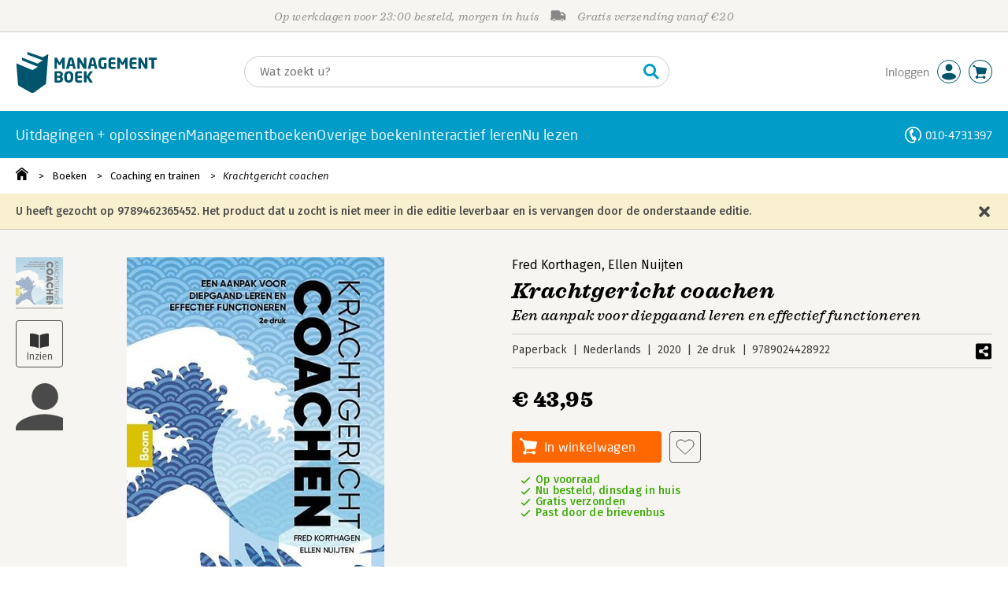

--- FILE ---
content_type: text/html;charset=UTF-8
request_url: https://www.managementboek.nl/boek/9789462365452/krachtgericht-coachen-fred-korthagen
body_size: 26218
content:
<!DOCTYPE html>
<html lang="nl">
		<head prefix="og: http://ogp.me/ns#">
			<meta charset="utf-8" />
									<meta name="viewport" content="width=device-width">
			         <meta name="google-site-verification" content="H1GiYedORa3L1oiZMIB3E97h2ZfbO7vT1pEf-FtMiAs" />

						<link rel="dns-prefetch preconnect" href="https://i.mgtbk.nl/platform/m4-managementboek-00123806" />
			<link rel="dns-prefetch preconnect" href="https://managementboek.matomo.cloud" />
			<link rel="dns-prefetch" href="https://www.datadoghq-browser-agent.com" />
			<link rel="dns-prefetch" href="https://www.googletagmanager.com" />
			<link rel="dns-prefetch" href="https://browser-intake-datadoghq.eu" />

						<link fetchpriority="high" rel="preload"    href="https://i.mgtbk.nl/platform/m4-managementboek-00123806/dist/fonts/fonts.css" crossorigin as="style"/>
			<link fetchpriority="high" rel="stylesheet" href="https://i.mgtbk.nl/platform/m4-managementboek-00123806/dist/fonts/fonts.css" crossorigin/>

						<link rel="preload" as="style"  href="https://i.mgtbk.nl/platform/m4-managementboek-00123806/dist/css/managementboek.css"/>
			<link rel="preload" as="style"  href="https://i.mgtbk.nl/platform/m4-managementboek-00123806/dist/css/pages/boeken_info.css"/>
			<link fetchpriority="high" rel="stylesheet" href="https://i.mgtbk.nl/platform/m4-managementboek-00123806/dist/css/managementboek.css" />
			<link fetchpriority="high" rel="stylesheet" href="https://i.mgtbk.nl/platform/m4-managementboek-00123806/dist/css/pages/boeken_info.css" />

						<script nonce="83f3790bed6d81b0" >const shallowCopy=function(original){if("object"!=typeof original)return;let rv={};for(let k in original)if("function"!=typeof original[k])try{rv[k]=JSON.parse(JSON.stringify(original[k]))}finally{}return rv};window.onerror=function(message,source,lineno,column,error){try{if("string"==typeof message&&message.match(/Object Not Found Matching Id:\d+, MethodName:update/))return!0;const report={error:{message:message,source:source,lineno:lineno,column:column},session:null,navigator:shallowCopy(window.navigator),location:shallowCopy(window.location),screen:{resolution:{w:window.innerWidth,h:window.innerHeight,dpr:window.devicePixelRatio},offset:{x:window.scrollX,y:window.scrollY}},stack:error?error.stack:void 0,raw_error:shallowCopy(error)};report.location.referrer=document.referrer,error&&error.reason&&(report.raw_error.reason=shallowCopy(error.reason)),error&&!error.stack&&error.reason&&error.reason.stack&&(report.stack=error.reason.stack,delete report.raw_error.reason.stack),void 0!==report.raw_error&&delete report.raw_error.stack;const navigatorArrays={plugins:1,mimeTypes:1};for(const v in navigatorArrays)if(window.navigator[v]){report.navigator[v]=[];for(const element of window.navigator[v])report.navigator[v].push(shallowCopy(element))}if(report.navigator.connection=shallowCopy(window.navigator.connection),window.localStorage&&window.localStorage.getItem)try{const header=window.localStorage.getItem("header");header&&"undefined"!==header&&(report.header=JSON.parse(header))}catch(e){window.localStorage.removeItem("header")}const r=new XMLHttpRequest;r.open("POST","/api/an-error-occurred",!0),r.onreadystatechange=function(){4==r.readyState&&200!=r.status&&console.error(r)},r.send(JSON.stringify(report))}catch(metaError){console.error(metaError)}},window.onunhandledrejection=function(e){return window.onerror(String(e.reason||"unhandled promise rejection"))};</script>
			<script nonce="83f3790bed6d81b0" >window._initialHeader&&null!=window._initialHeader||(window._initialHeader=null);</script>
			<script nonce="83f3790bed6d81b0"  data-_skin_tag="G-Z83HGREVDY" data-_csrf="LjecEFk5h2IeMyd-IKJf LI2eVGdIF7N20CANzBbA" data-_do_not_track="">!function(){try{let _tags=document.getElementsByTagName("script");for(const me of _tags)if(null!==me.dataset)for(let k in me.dataset)try{if(window[k]=me.dataset[k],"_canonical"==k){if(-1!=location.href.indexOf("viewkey"))continue;let currentSearch="";try{currentSearch=location.search||""}catch(searchError){console.error("Error accessing location.search:",searchError)}if(""!=location.hash&&"#"!=location.hash){let eltid="";try{eltid=location.hash.substr(1)}catch(hashError){console.error("Error processing location.hash:",hashError)}try{history.replaceState("","",me.dataset[k]+currentSearch+location.hash)}catch(stateError){console.error("Error in history.replaceState:",stateError)}window.setTimeout(function(){try{let elt=document.getElementById(eltid);null!=elt&&elt.scrollIntoView()}catch(scrollError){console.error("Error in scrollIntoView:",scrollError)}},120)}else try{history.replaceState("","",me.dataset[k]+currentSearch)}catch(stateError){console.error("Error in history.replaceState:",stateError)}}}catch(datasetError){console.error("Error processing dataset item:",datasetError)}}catch(error){console.error("Error in data-as-globals.js:",error)}}();</script>

			
			<meta name="apple-mobile-web-app-status-bar-style" content="black" />
			<meta name="theme-color" content="#019dc8" />

							
									
		
	

	<link rel="preload" as="image" fetchpriority="high" href="https://i.mgtbk.nl/boeken/9789024428922-460x480.jpg?_=none_1" imagesrcset="https://i.mgtbk.nl/boeken/9789024428922-460x480.jpg?_=none_1 460w, https://i.mgtbk.nl/boeken/9789024428922-690x720.jpg?_=none_1 690w, https://i.mgtbk.nl/boeken/9789024428922-920x960.jpg?_=none_1 920w" imagesizes="(max-width: 800px) 150px, 460px"/>

	<link rel="preload" as="script" href="https://i.mgtbk.nl/platform/m4-managementboek-00123806/dist/js/index.js" crossorigin/>
	<link rel="preload" as="script" href="https://i.mgtbk.nl/platform/m4-managementboek-00123806/dist/js/js-fill-auteurinfo.js" crossorigin/>

	<meta name="description" content="In &#039;Krachtgericht coachen&#039; worden elementen uit verschillende benaderingen gecombineerd tot een aanpak die diepgaand leren en effectief functioneren bevordert. - Managementboek.nl - Onze prijs: 43,95"/>
	<title>Krachtgericht coachen door Fred Korthagen en Ellen Nuijten - Managementboek.nl</title>
	<link rel="canonical" href="https://www.managementboek.nl/boek/9789024428922/krachtgericht-coachen-fred-korthagen"/>
	<script type="module" src="https://i.mgtbk.nl/platform/m4-managementboek-00123806/dist/js/js-fill-auteurinfo.js"></script>
	<script nonce="83f3790bed6d81b0"  data-_ean="9789024428922" data-_csrf="LjecEFk5h2IeMyd-IKJf LI2eVGdIF7N20CANzBbA" data-_canonical="/boek/9789024428922/krachtgericht-coachen-fred-korthagen">!function(){try{let _tags=document.getElementsByTagName("script");for(const me of _tags)if(null!==me.dataset)for(let k in me.dataset)try{if(window[k]=me.dataset[k],"_canonical"==k){if(-1!=location.href.indexOf("viewkey"))continue;let currentSearch="";try{currentSearch=location.search||""}catch(searchError){console.error("Error accessing location.search:",searchError)}if(""!=location.hash&&"#"!=location.hash){let eltid="";try{eltid=location.hash.substr(1)}catch(hashError){console.error("Error processing location.hash:",hashError)}try{history.replaceState("","",me.dataset[k]+currentSearch+location.hash)}catch(stateError){console.error("Error in history.replaceState:",stateError)}window.setTimeout(function(){try{let elt=document.getElementById(eltid);null!=elt&&elt.scrollIntoView()}catch(scrollError){console.error("Error in scrollIntoView:",scrollError)}},120)}else try{history.replaceState("","",me.dataset[k]+currentSearch)}catch(stateError){console.error("Error in history.replaceState:",stateError)}}}catch(datasetError){console.error("Error processing dataset item:",datasetError)}}catch(error){console.error("Error in data-as-globals.js:",error)}}();</script>

			<meta property="og:url" content="https://www.managementboek.nl/boek/9789024428922/krachtgericht-coachen-fred-korthagen" />
		<meta property="og:title" content="Krachtgericht coachen door Fred Korthagen en Ellen Nuijten - Managementboek.nl" />
		<meta name="image" property="og:image" content="https://i.mgtbk.nl/boeken/9789024428922-460x480.jpg?_=none_1" />
		<meta name="description" property="og:description" content="In &#039;Krachtgericht coachen&#039; worden elementen uit verschillende benaderingen gecombineerd tot een aanpak die diepgaand leren en effectief functioneren bevordert. - Onze prijs: 43,95">
		<meta property="og:type" content="book">
		<meta property="book:isbn" content="9789024428922">
		<meta property="book:author" content="Fred Korthagen">
		<meta property="book:release_date" content="2020-03-02">

		<meta name="twitter:card" content="summary_large_image">
		<meta name="twitter:title" content="Krachtgericht coachen door Fred Korthagen en Ellen Nuijten - Managementboek.nl">
		<meta name="twitter:site" content="@Mgtboeknl">
		<meta name="twitter:description" content="In &#039;Krachtgericht coachen&#039; worden elementen uit verschillende benaderingen gecombineerd tot een aanpak die diepgaand leren en effectief functioneren bevordert. - Managementboek.nl - Onze prijs: 43,95">
		<meta name="twitter:image" content="https://i.mgtbk.nl/boeken/9789024428922460x480.jpg?_=none_1">
	
						<link rel="preload" as="script" href="https://i.mgtbk.nl/platform/m4-managementboek-00123806/dist/js/index.js" crossorigin/>
			<link rel="preload" as="script" href="https://i.mgtbk.nl/platform/m4-managementboek-00123806/dist/js/components/poppro.js" crossorigin/>
			<link rel="preload" as="font"   href="https://i.mgtbk.nl/platform/m4-managementboek-00123806/dist/fonts/Fonts/1583922e-a9fc-4dfd-8ae0-2e7464c5bf18.woff2" type="font/woff2" crossorigin/>
			<link rel="preload" as="font"   href="https://i.mgtbk.nl/platform/m4-managementboek-00123806/dist/fonts/Fonts/251538e1-5992-4c57-bda5-983f476dd83f.woff2" type="font/woff2" crossorigin/>
			<link rel="preload" as="font"   href="https://i.mgtbk.nl/platform/m4-managementboek-00123806/dist/fonts/Fonts/36f9521b-d783-4f2c-903c-579ea6fc6764.woff2" type="font/woff2" crossorigin/>
			<link rel="preload" as="font"   href="https://i.mgtbk.nl/platform/m4-managementboek-00123806/dist/fonts/Fonts/504ac6f4-715e-4ccd-a826-d27da07f7274.woff2" type="font/woff2" crossorigin/>
			<link rel="preload" as="font"   href="https://i.mgtbk.nl/platform/m4-managementboek-00123806/dist/fonts/Fonts/7e0f565d-43d4-40ba-a83f-a9ab562fced1.woff2" type="font/woff2" crossorigin/>
			<link rel="preload" as="font"   href="https://i.mgtbk.nl/platform/m4-managementboek-00123806/dist/fonts/Fonts/a53085dd-4493-4430-8349-fd63d6f3e5bc.woff2" type="font/woff2" crossorigin/>
			<link rel="preload" as="font"   href="https://i.mgtbk.nl/platform/m4-managementboek-00123806/dist/fonts/Fonts/e0bd859d-12b1-41c1-9b67-003688d01609.woff2" type="font/woff2" crossorigin/>
			<link rel="preload" as="font"   href="https://i.mgtbk.nl/platform/m4-managementboek-00123806/dist/fonts/Firava.woff2" type="font/woff2" crossorigin/>
			<link rel="preload" as="font"   href="https://i.mgtbk.nl/platform/m4-managementboek-00123806/dist/fonts/FiravaItalic.woff2" type="font/woff2" crossorigin/>

			<link rel="modulepreload" href="https://i.mgtbk.nl/platform/m4-managementboek-00123806/dist/js/index.js">
			<link rel="modulepreload" href="https://i.mgtbk.nl/platform/m4-managementboek-00123806/dist/js/cookie.js">
			<link rel="modulepreload" href="https://i.mgtbk.nl/platform/m4-managementboek-00123806/dist/js/helpers.js">
			<link rel="modulepreload" href="https://i.mgtbk.nl/platform/m4-managementboek-00123806/dist/js/cart.js">
			<link rel="modulepreload" href="https://i.mgtbk.nl/platform/m4-managementboek-00123806/dist/js/post.js">
			<link rel="modulepreload" href="https://i.mgtbk.nl/platform/m4-managementboek-00123806/dist/js/hover.js">
			<link rel="modulepreload" href="https://i.mgtbk.nl/platform/m4-managementboek-00123806/dist/js/auteur_info.js">
			<link rel="modulepreload" href="https://i.mgtbk.nl/platform/m4-managementboek-00123806/dist/js/formfields.js">
			<link rel="modulepreload" href="https://i.mgtbk.nl/platform/m4-managementboek-00123806/dist/js/haring.js">
			<link rel="modulepreload" href="https://i.mgtbk.nl/platform/m4-managementboek-00123806/dist/js/datadog.js">
			<link rel="modulepreload" href="https://i.mgtbk.nl/platform/m4-managementboek-00123806/dist/js/naveen.js">
			<link rel="modulepreload" href="https://i.mgtbk.nl/platform/m4-managementboek-00123806/dist/js/icarus.js">
			<link rel="modulepreload" href="https://i.mgtbk.nl/platform/m4-managementboek-00123806/dist/js/roger.js">
			<link rel="modulepreload" href="https://i.mgtbk.nl/platform/m4-managementboek-00123806/dist/js/inkijkexemplaar.js">
			<link rel="modulepreload" href="https://i.mgtbk.nl/platform/m4-managementboek-00123806/dist/js/boekdetails.js">
			<link rel="modulepreload" href="https://i.mgtbk.nl/platform/m4-managementboek-00123806/dist/js/ajax-data.js">
			<link rel="modulepreload" href="https://i.mgtbk.nl/platform/m4-managementboek-00123806/dist/js/images.js">
			<link rel="modulepreload" href="https://i.mgtbk.nl/platform/m4-managementboek-00123806/dist/js/mainmenu.js">
			<link rel="modulepreload" href="https://i.mgtbk.nl/platform/m4-managementboek-00123806/dist/js/mobile-panels.js">
			<link rel="modulepreload" href="https://i.mgtbk.nl/platform/m4-managementboek-00123806/dist/js/notifications.js">
			<link rel="modulepreload" href="https://i.mgtbk.nl/platform/m4-managementboek-00123806/dist/js/search-overlay.js">
			<link rel="modulepreload" href="https://i.mgtbk.nl/platform/m4-managementboek-00123806/dist/js/tom.js">
			<link rel="modulepreload" href="https://i.mgtbk.nl/platform/m4-managementboek-00123806/dist/js/joe.js">
			<link rel="modulepreload" href="https://i.mgtbk.nl/platform/m4-managementboek-00123806/dist/js/verlanglijst.js">
			<link rel="modulepreload" href="https://i.mgtbk.nl/platform/m4-managementboek-00123806/dist/js/login.js">
			<link rel="modulepreload" href="https://i.mgtbk.nl/platform/m4-managementboek-00123806/dist/js/accountmenu.js">
			<link rel="modulepreload" href="https://i.mgtbk.nl/platform/m4-managementboek-00123806/dist/js/subscribe.js">
			<link rel="modulepreload" href="https://i.mgtbk.nl/platform/m4-managementboek-00123806/dist/js/blog.js">
			<link rel="modulepreload" href="https://i.mgtbk.nl/platform/m4-managementboek-00123806/dist/js/janhendrik.js">


						<script fetchpriority="high" type="module" src="https://i.mgtbk.nl/platform/m4-managementboek-00123806/dist/js/index.js"></script>
			<script defer="defer" src="https://i.mgtbk.nl/platform/m4-managementboek-00123806/dist/js/components/poppro.js"></script>
			<script defer="defer" src="https://i.mgtbk.nl/platform/m4-managementboek-00123806/dist/js/swiped-loader.js"></script>


										<script async src="https://i.mgtbk.nl/platform/m4-managementboek-00123806/dist/js/mtm.js"></script>
					</head>

		<body class="niet-herkend -skin-managementboek loading boeken_info  niet-eprocurement" data-bodyclass="">
			<script nonce="83f3790bed6d81b0" >const mediaMatches=window.matchMedia("(max-width: 800px)");mediaMatches.matches&&document.body.classList.add("-mobile-width"),mediaMatches.addEventListener("change",function(d){d.matches?document.body.classList.add("-mobile-width"):document.body.classList.remove("-mobile-width","-mobile-panel-open","-blur-for-panel")});const searchPanelMatches=window.matchMedia("(max-width: 1024px)");function moveFilterNodeTo(to){const ndTo=document.querySelector(to);if(null!==ndTo){const nd=document.querySelector("#mobile-filteren");null!==nd&&ndTo.appendChild(nd)}}searchPanelMatches.matches&&(document.body.classList.add("-mobile-searchpanel"),document.addEventListener("DOMContentLoaded",function(){moveFilterNodeTo("#panels")})),searchPanelMatches.addEventListener("change",function(d){const sorteerknop=document.querySelector("#sorteerknop");null!==sorteerknop&&(sorteerknop.classList.toggle("-panel-disabled",!d.matches),d.matches?(document.body.classList.add("-mobile-searchpanel"),moveFilterNodeTo("#panels")):(document.body.classList.remove("-mobile-searchpanel"),moveFilterNodeTo("#zoeken-kolommen")))}),document.addEventListener("DOMContentLoaded",function(){const sorteerknop=document.querySelector("#sorteerknop");null!==sorteerknop&&sorteerknop.classList.toggle("-panel-disabled",!searchPanelMatches.matches)});</script>

			<div id="page">
									

<header class="page-header ">

		<svg xmlns="http://www.w3.org/2000/svg" xmlns:xlink="http://www.w3.org/1999/xlink"><symbol viewBox="0 0 448 512" id="arrow-left" xmlns="http://www.w3.org/2000/svg"><path d="m229.9 473.899 19.799-19.799c4.686-4.686 4.686-12.284 0-16.971L94.569 282H436c6.627 0 12-5.373 12-12v-28c0-6.627-5.373-12-12-12H94.569l155.13-155.13c4.686-4.686 4.686-12.284 0-16.971L229.9 38.101c-4.686-4.686-12.284-4.686-16.971 0L3.515 247.515c-4.686 4.686-4.686 12.284 0 16.971L212.929 473.9c4.686 4.686 12.284 4.686 16.971-.001"/></symbol><symbol viewBox="0 0 14 14" id="arrow-right"><path d="m5.953 1.09.694-.693a.747.747 0 0 1 1.06 0l6.074 6.072a.747.747 0 0 1 0 1.06l-6.075 6.074a.747.747 0 0 1-1.06 0l-.693-.694a.75.75 0 0 1 .013-1.072L9.73 8.25H.75A.75.75 0 0 1 0 7.5v-1c0-.416.334-.75.75-.75h8.981L5.966 2.163a.745.745 0 0 1-.013-1.072z"/></symbol><symbol viewBox="0 0 30 30" id="avatar" xmlns="http://www.w3.org/2000/svg"><g fill="none" fill-rule="evenodd"><circle cx="15" cy="15" r="14.5" fill="#FFF" stroke="#00556c"/><path fill="#00556c" d="M18.158 13.032q1.263-1.279 1.263-3.225t-1.263-3.224Q16.895 5.303 15 5.25q-1.895.054-3.158 1.333t-1.263 3.224 1.263 3.225T15 14.312c1.895 0 2.316-.427 3.158-1.28m3.21 11.135Q18.842 25.447 15 25.5q-3.843-.054-6.369-1.333c-1.587-.803-2.448-1.799-2.602-2.98-.028-.037-.018-.072-.015-.109-.003-.037-.013-.072-.014-.109.183-1.182 1.044-2.176 2.631-2.98q2.526-1.28 6.369-1.333 3.842.054 6.369 1.333c1.587.804 2.447 1.798 2.601 2.98.029.037.019.072.016.11.003.036.013.07.014.108-.184 1.181-1.044 2.177-2.631 2.98z"/></g></symbol><symbol viewBox="0 0 18 18" id="avatar-check" xmlns="http://www.w3.org/2000/svg"><g fill="none" fill-rule="evenodd"><path fill="#00556c" stroke="#FFF" d="M17 8.75a8.25 8.25 0 1 1-16.5 0 8.25 8.25 0 0 1 16.5 0z"/><path fill="#FFF" d="m7.854 12.854 5.75-5.75a.5.5 0 0 0 0-.708l-.708-.707a.5.5 0 0 0-.707 0L7.5 10.38 5.31 8.19a.5.5 0 0 0-.706 0l-.708.707a.5.5 0 0 0 0 .708l3.25 3.25a.5.5 0 0 0 .708 0z"/></g></symbol><symbol viewBox="0 0 30 30" id="avatar-hover" xmlns="http://www.w3.org/2000/svg"><g fill="none" fill-rule="evenodd"><circle cx="15" cy="15" r="14.5" fill="#00556c" stroke="#00556c"/><path fill="#FFF" d="M18.158 13.032q1.263-1.279 1.263-3.225t-1.263-3.224Q16.895 5.303 15 5.25q-1.895.054-3.158 1.333t-1.263 3.224 1.263 3.225T15 14.312c1.895 0 2.316-.427 3.158-1.28m3.21 11.135Q18.842 25.447 15 25.5q-3.843-.054-6.369-1.333c-1.587-.803-2.448-1.799-2.602-2.98-.028-.037-.018-.072-.015-.109-.003-.037-.013-.072-.014-.109.183-1.182 1.044-2.176 2.631-2.98q2.526-1.28 6.369-1.333 3.842.054 6.369 1.333c1.587.804 2.447 1.798 2.601 2.98.029.037.019.072.016.11.003.036.013.07.014.108-.184 1.181-1.044 2.177-2.631 2.98z"/></g></symbol><symbol fill="#00556C" viewBox="0 0 58 74" id="boek" xmlns="http://www.w3.org/2000/svg"><path d="M52.5 58.6 32.2 73.2c-1.2.8-4 1.3-6.5 0L4.3 61.1c-.8-.4-1.2-1.3-1.3-2.4L0 20.6l29.1 12.2 9.8-5.9-28.6-11.7-.3-5.1 28.4 11 9.6-5.8L20.1 5 20 0l27.7 9.6 10-5.8-4 52.4q-.15 1.5-1.2 2.4"/></symbol><symbol viewBox="0 0 30 30" id="cart-hover" xmlns="http://www.w3.org/2000/svg"><g fill="none" fill-rule="evenodd"><circle cx="15" cy="15" r="14.5" fill="#00556c" stroke="#00556c"/><path fill="#FFF" d="M20.601 18.283c.56 0 1.01-.46 1.01-1.026L23 11.463c0-.567-.452-1.026-1.01-1.026L9.781 9.026q-.106 0-.207.02L8.115 8.013c.009-.058.018-.114.018-.174 0-.739-.59-1.338-1.317-1.338S5.5 7.099 5.5 7.838s.59 1.338 1.316 1.338c.145 0 .281-.03.412-.074l1.586 1.125 1.692 7.03c0 .423.252.784.61.942l-.624 2.106a1.834 1.834 0 0 0-1.717 1.842c0 1.022.816 1.853 1.822 1.853a1.82 1.82 0 0 0 1.704-1.211h5.606A1.82 1.82 0 0 0 19.609 24c1.007 0 1.824-.83 1.824-1.853s-.817-1.852-1.824-1.852a1.82 1.82 0 0 0-1.653 1.082h-5.705a1.8 1.8 0 0 0-.448-.61l.738-2.484z"/></g></symbol><symbol viewBox="0 0 35 35" id="cart-neutral" xmlns="http://www.w3.org/2000/svg"><g fill="none" fill-rule="evenodd" transform="matrix(1.16673 0 0 1.16661 0 .002)"><circle cx="15" cy="15" r="14.5" fill="#fff" stroke="#00556c"/><path fill="#00556c" d="M20.601 18.283c.56 0 1.01-.46 1.01-1.026L23 11.463c0-.567-.452-1.026-1.01-1.026L9.781 9.026q-.106 0-.207.02L8.115 8.013c.009-.058.018-.114.018-.174 0-.739-.59-1.338-1.317-1.338S5.5 7.099 5.5 7.838s.59 1.338 1.316 1.338c.145 0 .281-.03.412-.074l1.586 1.125 1.692 7.03c0 .423.252.784.61.942l-.624 2.106a1.834 1.834 0 0 0-1.717 1.842c0 1.022.816 1.853 1.822 1.853a1.82 1.82 0 0 0 1.704-1.211h5.606A1.82 1.82 0 0 0 19.609 24c1.007 0 1.824-.83 1.824-1.853s-.817-1.852-1.824-1.852a1.82 1.82 0 0 0-1.653 1.082h-5.705a1.8 1.8 0 0 0-.448-.61l.738-2.484z"/></g></symbol><symbol viewBox="0 0 448 512" id="check-square" xmlns="http://www.w3.org/2000/svg"><path d="M400 480H48c-26.51 0-48-21.49-48-48V80c0-26.51 21.49-48 48-48h352c26.51 0 48 21.49 48 48v352c0 26.51-21.49 48-48 48m-204.686-98.059 184-184c6.248-6.248 6.248-16.379 0-22.627l-22.627-22.627c-6.248-6.248-16.379-6.249-22.628 0L184 302.745l-70.059-70.059c-6.248-6.248-16.379-6.248-22.628 0l-22.627 22.627c-6.248 6.248-6.248 16.379 0 22.627l104 104c6.249 6.25 16.379 6.25 22.628.001"/></symbol><symbol viewBox="0 0 256 512" id="chevron-right" xmlns="http://www.w3.org/2000/svg"><path d="M24.707 38.101 4.908 57.899c-4.686 4.686-4.686 12.284 0 16.971L185.607 256 4.908 437.13c-4.686 4.686-4.686 12.284 0 16.971L24.707 473.9c4.686 4.686 12.284 4.686 16.971 0l209.414-209.414c4.686-4.686 4.686-12.284 0-16.971L41.678 38.101c-4.687-4.687-12.285-4.687-16.971 0"/></symbol><symbol viewBox="0 0 320 512" id="cross-regular" xmlns="http://www.w3.org/2000/svg"><path d="m207.6 256 107.72-107.72c6.23-6.23 6.23-16.34 0-22.58l-25.03-25.03c-6.23-6.23-16.34-6.23-22.58 0L160 208.4 52.28 100.68c-6.23-6.23-16.34-6.23-22.58 0L4.68 125.7c-6.23 6.23-6.23 16.34 0 22.58L112.4 256 4.68 363.72c-6.23 6.23-6.23 16.34 0 22.58l25.03 25.03c6.23 6.23 16.34 6.23 22.58 0L160 303.6l107.72 107.72c6.23 6.23 16.34 6.23 22.58 0l25.03-25.03c6.23-6.23 6.23-16.34 0-22.58z"/></symbol><symbol viewBox="0 0 19 13" id="delivery-truck" xmlns="http://www.w3.org/2000/svg"><path d="M4.18 10.64a1.14 1.14 0 1 0 0 2.281 1.14 1.14 0 0 0 0-2.28"/><path d="M12.503 4.18c0-.21.17-.38.38-.38h1.483c.097 0 .191.037.261.105l1.54 1.466c.116.11.189.19.189.33 0 .21-.17.38-.38.38h-3.093a.38.38 0 0 1-.38-.38zm5.526.703-2.28-2.37a.76.76 0 0 0-.548-.233h-3.8v-.76A1.52 1.52 0 0 0 9.88 0h-7.6C1.44 0 .76.68.76 1.52v7.6a.76.76 0 0 0-.76.76v1.14c0 .42.34.76.76.76h1.52c0-1.047.853-1.9 1.9-1.9 1.048 0 1.9.853 1.9 1.9h6.081c0-1.047.852-1.9 1.9-1.9s1.9.853 1.9 1.9h1.52c.42 0 .76-.34.76-.76V5.412a.76.76 0 0 0-.212-.528z"/><path d="M14.061 10.64a1.14 1.14 0 1 0 0 2.281 1.14 1.14 0 0 0 0-2.28"/></symbol><symbol viewBox="0 0 16 16" id="home" xmlns="http://www.w3.org/2000/svg"><path d="M15.506 6.128c-.003.083 0 .167 0 .25h.009c-.008.151.002.307-.03.453-.092.399-.439.636-.854.597-.378-.034-.676-.351-.686-.768-.004-.167-.069-.262-.19-.359q-2.716-2.153-5.428-4.31c-.404-.322-.744-.323-1.148-.002a2249 2249 0 0 1-5.454 4.33c-.111.088-.163.174-.166.322-.006.426-.301.753-.684.788-.417.04-.788-.193-.849-.597-.046-.31-.021-.634.003-.95.015-.193.154-.337.306-.458A2765 2765 0 0 1 6.637.42c.711-.564 1.525-.558 2.242.008l6.287 4.994a.83.83 0 0 1 .34.706M1.98 15.379V8.44l.001-.024v-.348a.95.95 0 0 1 .378-.799q2.4-1.959 4.796-3.921c.435-.356.756-.357 1.188-.003q2.4 1.971 4.808 3.93c.25.205.37.45.37.772q-.002 1.767-.002 3.532v3.801a.62.62 0 0 1-.62.62H9.275v-5.074H6.24V16H2.602a.62.62 0 0 1-.62-.62z"/></symbol><symbol viewBox="0 0 384 512" id="light-arrow-to-bottom" xmlns="http://www.w3.org/2000/svg"><!--! Font Awesome Pro 6.4.0 by @fontawesome - https://fontawesome.com License - https://fontawesome.com/license (Commercial License) Copyright 2023 Fonticons, Inc.--><path d="M16 480c-8.8 0-16-7.2-16-16s7.2-16 16-16h352c8.8 0 16 7.2 16 16s-7.2 16-16 16zm187.3-100.7c-6.2 6.2-16.4 6.2-22.6 0l-128-128c-6.2-6.2-6.2-16.4 0-22.6s16.4-6.2 22.6 0L176 329.4V48c0-8.8 7.2-16 16-16s16 7.2 16 16v281.4l100.7-100.7c6.2-6.2 16.4-6.2 22.6 0s6.2 16.4 0 22.6z"/></symbol><symbol fill="#00556C" viewBox="0 0 254 73.998" id="logo" xmlns="http://www.w3.org/2000/svg"><path d="M87 30.6h-3.6c-.2 0-.4-.2-.4-.5V18.6c0-.2-.1-.2-.1-.2-.1 0-.1.1-.2.2l-2.5 4.5c-.2.3-.5.5-.8.5H77c-.4 0-.6-.1-.8-.5l-2.5-4.5c-.1-.1-.1-.2-.2-.2s-.1 0-.1.2v11.5c0 .3-.2.5-.4.5h-3.6c-.2 0-.5-.1-.5-.4V11.1c0-.6.4-.9 1-.9h2.6c.6 0 1 .3 1.2.7l4.2 7.8c.1.2.2.4.3.4s.2-.1.3-.4l4.2-7.8c.2-.5.6-.7 1.2-.7h2.6c.6 0 1 .4 1 1v19.1c-.1.2-.3.3-.5.3m20.1 0h-3.9c-.3 0-.5-.2-.6-.5l-1-4.5H96l-1 4.5c-.1.3-.3.5-.6.5h-3.9c-.3 0-.5-.2-.5-.4v-.1l4.1-17c.6-2.6 2.7-3.1 4.6-3.1s3.9.4 4.5 3.1l4.1 17v.1c.3.3.1.4-.2.4m-7.9-16.3c-.1-.3-.1-.4-.4-.4-.2 0-.3.1-.4.4l-1.7 7.6h4.1zm26.2 16.3h-2.7c-.6 0-1-.1-1.4-.9L115 18.9c-.1-.2-.2-.2-.2-.2-.1 0-.1.1-.1.2V30c0 .3-.2.5-.6.5h-3.3c-.3 0-.6-.2-.6-.5V11.2c0-.6.5-1 1-1h2.8c.6 0 .8.3 1.2.9l6.5 11.3c.1.2.1.2.2.2s.1-.1.1-.2V10.7c0-.3.2-.5.6-.5h3.3c.3 0 .6.2.6.5v18.9c0 .6-.5 1-1.1 1m20.8 0h-3.9c-.3 0-.5-.2-.6-.5l-1-4.5h-5.6l-1 4.5c-.1.3-.3.5-.6.5h-3.9c-.3 0-.5-.2-.5-.4v-.1l4.1-17c.6-2.6 2.7-3.1 4.6-3.1s3.9.4 4.5 3.1l4.1 17v.1c.2.3 0 .4-.2.4m-7.9-16.3c-.1-.3-.1-.4-.4-.4-.2 0-.3.1-.4.4l-1.7 7.6h4.1zm24.2 0q-.15 0 0 0c-1.4-.1-3.5-.2-5.8-.2-2.2 0-3.6 1.1-3.6 4.7v3.4c0 3.8 1.7 4.7 3.1 4.7.8 0 1.5 0 2.1-.1v-6.3c0-.3.2-.5.5-.5h3.5c.3 0 .6.2.6.5v9.2c0 .4-.1.5-.6.6-1.5.3-3.4.6-6.2.6-3.1 0-7.9-1.8-7.9-8.7v-3.4c0-7 4.4-8.8 8.4-8.8 2.8 0 4.7.4 5.8.6.3.1.5.2.5.4v2.9c0 .3-.2.4-.4.4m16 16.2c-1 .1-2.4.4-5.3.4-3.6 0-6.7-.9-6.7-5.9v-9.1c0-5 3.2-5.9 6.7-5.9 3 0 4.4.2 5.3.4.4.1.6.2.6.5v2.6c0 .3-.2.5-.6.5H173c-1.3 0-1.8.4-1.8 1.9v2.5h7.1c.3 0 .6.2.6.6v2.6c0 .3-.2.5-.6.5h-7.1V25c0 1.4.5 1.9 1.8 1.9h5.6c.3 0 .6.2.6.5V30c-.1.3-.3.5-.7.5m22.2.1h-3.6c-.2 0-.4-.2-.4-.5V18.6c0-.2-.1-.2-.1-.2-.1 0-.1.1-.2.2l-2.5 4.5c-.2.3-.5.5-.8.5h-2.2c-.4 0-.6-.1-.8-.5l-2.5-4.5c-.1-.1-.1-.2-.2-.2s-.1 0-.1.2v11.5c0 .3-.2.5-.4.5H183c-.2 0-.5-.1-.5-.4V11.1c0-.6.4-.9 1-.9h2.6c.6 0 1 .3 1.2.7l4.2 7.8c.1.2.2.4.3.4s.2-.1.3-.4l4.2-7.8c.2-.5.6-.7 1.2-.7h2.6c.6 0 1 .4 1 1v19.1c.1.2-.1.3-.4.3m16-.1c-1 .1-2.4.4-5.3.4-3.6 0-6.7-.9-6.7-5.9v-9.1c0-5 3.2-5.9 6.7-5.9 3 0 4.4.2 5.3.4.4.1.6.2.6.5v2.6c0 .3-.2.5-.6.5h-5.6c-1.3 0-1.8.4-1.8 1.9v2.5h7.1c.3 0 .6.2.6.6v2.6c0 .3-.2.5-.6.5h-7.1V25c0 1.4.5 1.9 1.8 1.9h5.6c.3 0 .6.2.6.5V30c0 .3-.2.5-.6.5m19.1.1h-2.7c-.6 0-1-.1-1.4-.9l-6.3-10.8c-.1-.2-.2-.2-.2-.2-.1 0-.1.1-.1.2V30c0 .3-.2.5-.6.5h-3.3c-.3 0-.6-.2-.6-.5V11.2c0-.6.5-1 1-1h2.8c.6 0 .8.3 1.2.9l6.5 11.3c.1.2.1.2.2.2s.1-.1.1-.2V10.7c0-.3.2-.5.6-.5h3.3c.3 0 .6.2.6.5v18.9c0 .6-.5 1-1.1 1m17.6-16.5H249v16c0 .3-.2.5-.6.5h-3.6c-.3 0-.6-.2-.6-.5v-16h-4.5c-.3 0-.6-.2-.6-.5v-2.8c0-.3.2-.5.6-.5h13.7c.3 0 .6.2.6.5v2.8c0 .3-.3.5-.6.5m-178 41.5c-1.8 0-4-.1-5-.3-1.1-.2-1.5-.5-1.5-1.8V36.8c0-1.2.4-1.6 1.5-1.8.9-.1 3.2-.3 4.9-.3 5.2 0 8.7 1.4 8.7 5.7v.5c0 1.8-.9 3.3-2.3 4 1.5.7 2.5 2.2 2.5 4.1v.4c-.1 4.9-4.1 6.2-8.8 6.2m4-14.9c0-1.5-1-2.2-3.8-2.2h-2.1v4.8h3.1c2.2 0 2.8-1 2.8-2.2zm.1 8.4c0-1.3-.7-2.4-2.9-2.4h-3.1v5.1h2.3c2.8 0 3.7-.9 3.7-2.4zm15.2 6.5c-4.5 0-8.2-2.4-8.2-8.8v-3.3c0-6.4 3.6-8.8 8.2-8.8 4.5 0 8.2 2.4 8.2 8.8v3.3c-.1 6.4-3.7 8.8-8.2 8.8m3.4-12.1c0-3.3-1.1-4.7-3.4-4.7s-3.4 1.4-3.4 4.7v3.3c0 3.3 1.1 4.7 3.4 4.7s3.4-1.4 3.4-4.7zM118 55.3c-1 .1-2.4.4-5.3.4-3.6 0-6.7-.9-6.7-5.9v-9.1c0-5 3.2-5.9 6.7-5.9 3 0 4.4.2 5.3.4.4.1.6.2.6.5v2.6c0 .3-.2.5-.6.5h-5.6c-1.3 0-1.8.4-1.8 1.9v2.5h7.1c.3 0 .6.2.6.5v2.6c0 .3-.2.5-.6.5h-7.1v2.9c0 1.4.5 1.9 1.8 1.9h5.6c.3 0 .6.2.6.5v2.6q0 .45-.6.6m20.1-19.7-6.6 9.3 6.6 9.9c.1.1.1.2.1.3 0 .2-.1.3-.4.3h-4.7c-.3 0-.5-.2-.6-.4l-5.6-9.1v8.9c0 .3-.2.5-.6.5h-3.6c-.3 0-.6-.2-.6-.5V35.5c0-.3.2-.5.6-.5h3.6c.3 0 .6.2.6.5v8.7l6.1-8.9q.15-.3.6-.3h4.2c.3 0 .4.1.4.3 0 .1 0 .2-.1.3m-85.6 23L32.2 73.2c-1.2.8-4 1.3-6.5 0L4.3 61.1c-.8-.4-1.2-1.3-1.3-2.4L0 20.6l29.1 12.2 9.8-5.9-28.6-11.7-.3-5.1 28.4 11 9.6-5.8L20.1 5 20 0l27.7 9.6 10-5.8-4 52.4q-.15 1.5-1.2 2.4"/></symbol><symbol viewBox="0 0 21 21" id="phone" xmlns="http://www.w3.org/2000/svg"><path fill="#fff" fill-rule="evenodd" d="M10.5 0c2.9 0 5.525 1.177 7.425 3.079A10.5 10.5 0 0 1 21 10.51c0 2.883-1.16 5.494-3.036 7.393-.784.17-1.283-.286-1.017-1.147a8.96 8.96 0 0 0 2.525-6.246 8.96 8.96 0 0 0-2.628-6.35A8.94 8.94 0 0 0 10.5 1.53a8.94 8.94 0 0 0-6.344 2.63 8.96 8.96 0 0 0-2.628 6.35 8.96 8.96 0 0 0 2.628 6.351 8.97 8.97 0 0 0 3.812 2.268 9.4 9.4 0 0 0 2.036.349q.514-.019.901-.203a1.54 1.54 0 0 0 .84-.99c.103-.355.112-.78.012-1.261a12 12 0 0 1-2.22-.348c-2.139-4.469-2.653-5.885-3.885-10.684 1.04-1.433 2.317-2.628 3.994-3.43a9 9 0 0 1 1.515 4.453c-.664.58-1.583 1.036-2.565 1.376l1.655 4.554c.97-.372 1.967-.614 2.849-.598a9 9 0 0 1 1.697 4.386q-.752.194-1.494.263a4 4 0 0 1-.095 1.681c-.13.45-.342.847-.625 1.18-.284.333-.64.602-1.057.797-1.259.593-2.712.32-3.996-.06a10.5 10.5 0 0 1-4.455-2.65A10.49 10.49 0 0 1 0 10.51c0-2.9 1.176-5.529 3.075-7.43A10.46 10.46 0 0 1 10.5 0"/></symbol><symbol viewBox="0 0 30 30" id="social-facebook" xmlns="http://www.w3.org/2000/svg"><rect width="30" height="30" fill="#00556c" rx="4"/><path fill="#FFF" d="M23.003 7.97v14.238c0 .49-.397.883-.882.883h-4.08v-6.195h2.079l.31-2.415h-2.393v-1.544c0-.7.193-1.175 1.197-1.175h1.279V9.6a17 17 0 0 0-1.865-.096c-1.844 0-3.109 1.125-3.109 3.194v1.783h-2.086v2.415h2.086v6.199H7.88a.884.884 0 0 1-.882-.883V7.971c0-.486.397-.883.882-.883h14.238c.49 0 .886.397.886.883z"/></symbol><symbol viewBox="0 0 30 30" id="social-instagram" xmlns="http://www.w3.org/2000/svg"><rect width="30" height="30" fill="#00556c" rx="4"/><path fill="#FFF" d="M15.004 10.983a4.1 4.1 0 0 1 4.105 4.105 4.1 4.1 0 0 1-4.105 4.105 4.1 4.1 0 0 1-4.106-4.105 4.1 4.1 0 0 1 4.106-4.105m0 6.774a2.674 2.674 0 0 0 2.668-2.67 2.67 2.67 0 0 0-2.668-2.668 2.67 2.67 0 0 0-2.67 2.669 2.674 2.674 0 0 0 2.67 2.669m5.23-6.942a.955.955 0 0 1-.957.957.958.958 0 1 1 .957-.957m2.719.972c.075 1.322.075 5.28 0 6.602-.064 1.283-.357 2.419-1.293 3.355-.936.94-2.073 1.233-3.355 1.293-1.322.075-5.284.075-6.606 0-1.283-.064-2.415-.357-3.355-1.293s-1.233-2.072-1.293-3.355c-.075-1.322-.075-5.284 0-6.606.064-1.283.353-2.419 1.293-3.355s2.076-1.229 3.355-1.29c1.322-.075 5.284-.075 6.606 0 1.282.065 2.419.358 3.355 1.294.94.936 1.232 2.072 1.293 3.355m-1.708 8.02c.418-1.05.322-3.554.322-4.72 0-1.164.096-3.665-.322-4.719a2.7 2.7 0 0 0-1.522-1.522c-1.05-.414-3.555-.321-4.72-.321s-3.665-.097-4.72.321a2.7 2.7 0 0 0-1.521 1.522c-.415 1.05-.322 3.555-.322 4.72s-.096 3.666.322 4.72a2.7 2.7 0 0 0 1.522 1.522c1.05.414 3.555.321 4.72.321s3.665.097 4.72-.321a2.7 2.7 0 0 0 1.521-1.522z"/></symbol><symbol viewBox="0 0 30 30" id="social-linkedin" xmlns="http://www.w3.org/2000/svg"><rect width="30" height="30" fill="#00556c" rx="4"/><path fill="#FFF" d="M10.58 21.951H7.26V11.265h3.319zM8.919 9.807c-1.061 0-1.922-.879-1.922-1.94a1.923 1.923 0 0 1 3.844 0c0 1.061-.861 1.94-1.922 1.94m14.084 12.144h-3.315V16.75c0-1.24-.025-2.83-1.725-2.83-1.725 0-1.99 1.348-1.99 2.74v5.292h-3.315V11.265h3.183v1.458h.046c.443-.84 1.526-1.726 3.14-1.726 3.359 0 3.976 2.212 3.976 5.084z"/></symbol><symbol viewBox="0 0 41 41" id="social-twitter" xmlns="http://www.w3.org/2000/svg"><g fill="none" fill-rule="nonzero"><path fill="#00556c" d="M5.857 0A5.863 5.863 0 0 0 0 5.857v29.286A5.863 5.863 0 0 0 5.857 41h29.286A5.863 5.863 0 0 0 41 35.143V5.857A5.863 5.863 0 0 0 35.143 0z"/><path fill="#FFF" d="m33.047 7.688-9.5 10.854 11.175 14.77h-8.75l-6.845-8.96-7.843 8.96H6.937L17.096 21.7 6.379 7.687h8.969l6.195 8.191 7.157-8.19z"/><path fill="#00556c" d="M29.588 30.713 14.038 10.15h-2.59l15.724 20.564h2.407z"/></g></symbol><symbol viewBox="0 0 30 30" id="social-youtube" xmlns="http://www.w3.org/2000/svg"><rect width="30" height="30" fill="#00556c" rx="4"/><path fill="#FFF" d="M24.348 10.378c.408 1.532.408 4.727.408 4.727s0 3.196-.408 4.727a2.42 2.42 0 0 1-1.725 1.709c-1.521.41-7.623.41-7.623.41s-6.102 0-7.623-.41a2.42 2.42 0 0 1-1.725-1.709c-.408-1.531-.408-4.727-.408-4.727s0-3.195.408-4.727a2.45 2.45 0 0 1 1.725-1.736c1.521-.41 7.623-.41 7.623-.41s6.102 0 7.623.41c.84.226 1.5.891 1.725 1.736m-11.344 7.629 5.1-2.902-5.1-2.9z"/></symbol><symbol viewBox="0 0 448 512" id="solid-arrow-left" xmlns="http://www.w3.org/2000/svg"><path d="m257.5 445.1-22.2 22.2c-9.4 9.4-24.6 9.4-33.9 0L7 273c-9.4-9.4-9.4-24.6 0-33.9L201.4 44.7c9.4-9.4 24.6-9.4 33.9 0l22.2 22.2c9.5 9.5 9.3 25-.4 34.3L136.6 216H424c13.3 0 24 10.7 24 24v32c0 13.3-10.7 24-24 24H136.6l120.5 114.8c9.8 9.3 10 24.8.4 34.3"/></symbol><symbol viewBox="0 0 352 512" id="times" xmlns="http://www.w3.org/2000/svg"><path d="m242.72 256 100.07-100.07c12.28-12.28 12.28-32.19 0-44.48l-22.24-22.24c-12.28-12.28-32.19-12.28-44.48 0L176 189.28 75.93 89.21c-12.28-12.28-32.19-12.28-44.48 0L9.21 111.45c-12.28 12.28-12.28 32.19 0 44.48L109.28 256 9.21 356.07c-12.28 12.28-12.28 32.19 0 44.48l22.24 22.24c12.28 12.28 32.2 12.28 44.48 0L176 322.72l100.07 100.07c12.28 12.28 32.2 12.28 44.48 0l22.24-22.24c12.28-12.28 12.28-32.19 0-44.48z"/></symbol><symbol viewBox="0 0 16 14" id="tw" xmlns="http://www.w3.org/2000/svg"><path fill="#1E1E1E" d="M7.962 0 0 4.597v9.216h15.924V4.597z"/><path fill="#BDEA18" d="m15.074 5.579-6.687 3.86v3.524h6.687z"/><path fill="#FC3F4D" d="M.85 12.963h6.687V9.439L.85 5.58z"/><path fill="#FFF" d="m1.276 4.843 6.686 3.86 6.687-3.86L7.962.98z"/></symbol><symbol viewBox="0 0 30 30" id="wishlist" xmlns="http://www.w3.org/2000/svg"><g fill="none" fill-rule="evenodd"><circle cx="15" cy="15" r="14.5" fill="#FFF" stroke="#00556c"/><path fill="#00556c" d="M15 24a.61.61 0 0 1-.442-.188l-6.268-6.27C8.21 17.469 6 15.375 6 12.875 6 9.823 7.798 8 10.801 8 12.56 8 14.206 9.438 15 10.25 15.794 9.437 17.44 8 19.199 8 22.202 8 24 9.823 24 12.875c0 2.5-2.21 4.594-2.3 4.688l-6.258 6.25A.61.61 0 0 1 15 24"/></g></symbol><symbol viewBox="0 0 30 30" id="wishlist-hover" xmlns="http://www.w3.org/2000/svg"><g fill="none" fill-rule="evenodd"><circle cx="15" cy="15" r="15" fill="#00556c"/><path fill="#FFF" d="M15 24a.61.61 0 0 1-.442-.188l-6.268-6.27C8.21 17.469 6 15.375 6 12.875 6 9.823 7.798 8 10.801 8 12.56 8 14.206 9.438 15 10.25 15.794 9.437 17.44 8 19.199 8 22.202 8 24 9.823 24 12.875c0 2.5-2.21 4.594-2.3 4.688l-6.258 6.25A.61.61 0 0 1 15 24"/></g></symbol></svg>

	<div class="page-top">
		<i>Op werkdagen voor 23:00 besteld, morgen in huis</i>
		<svg class="truck _hide-mobile"><use xlink:href="#delivery-truck"/></svg>
		<i class="_hide-mobile">Gratis verzending vanaf €20</i>
		<span id="w"></span>
	</div>

		<div class="searchbar">
		<div class="container">
										<div class="searchbar-logo">
					<a href="/"><svg class="logo"><use xlink:href="#logo"/></svg></a>
				</div>
			
										<div class="search-container">
											<div class="searchbar-input">
							<div class="container">
								<input type="text" name="-js-primary-search-trigger-p" class="-js-primary-search-trigger" placeholder="Wat zoekt u?" data-zoekcat="/zoeken" />
								<button></button>
								<span class="search-text-border"></span>
							</div>
						</div>
									</div>
			
			<div class="searchbar-account -loading">
								<div class="name -js-username"><span>-</span></div>
				<div class="inloggen"><span>Inloggen</span></div>

								<div class="avatar -js-panel-trigger" rel="accountmenu">
					<svg class="-normal"><use xlink:href="#avatar"/></svg>
					<svg class="-hover"><use xlink:href="#avatar-hover"/></svg>
					<svg class="check"><use xlink:href="#avatar-check"/></svg>
					<span></span>

											<div id="accountmenu" class="accountmenu-container mobile-panel -top">
							<div class="overlay"></div>
							<div class="container">
								<div class="accountheader">
									<div class="avatar -js-panel-trigger" rel="accountmenu">
										<svg class="-normal"><use xlink:href="#avatar"/></svg>
										<svg class="-hover"><use xlink:href="#avatar-hover"/></svg>
										<svg class="check"><use xlink:href="#avatar-check"/></svg>
									</div>

									<b class="name -js-username -mobile">--</b>
									<b class="inloggen">Inloggen</b>
									<div class="-js-panel-close" rel="accountmenu"><svg class="-js-close-notification close"><use xlink:href="#times"/></svg></div>
								</div>
								<div class="accountmenu">
									<ul>
																					<li class="account-dashboard"><i></i><a href="/uwaccount">accountoverzicht</a></li>

											<li class="account-bestellingen"><i></i><a href="/uwaccount/bestellingen">bestellingen</a></li>
											<li class="account-facturen"><i></i><a href="/uwaccount/facturen">facturen betalen</a></li>
											<li class="account-downloadcentrum"><i></i><a href="/uwaccount/downloadcentrum">downloadcentrum</a></li>
											<li class="account-summaries"><i></i><a href="/uwaccount/summaries">summaries</a></li>

											<li class="account-accountgegevens"><i></i><a href="/uwaccount/adres">gegevens</a></li>

											<li class="account-nieuwsbrief"><i></i><a href="/uwaccount/nieuwsbrief">nieuwsbrief</a></li>
											<li class="account-affiliate"><i></i><a href="/uwaccount/affiliate/overzicht">partnerprogramma</a></li>
											<li class="account-financieel"><i></i><a href="/uwaccount/financieel">financieel</a></li>

											<li class="account-inloggen"><i></i><a href="/login">inloggen</a></li>

											<li class="account-uitloggen"><i></i><a href="/login?logout=1&amp;continue=%2F">uitloggen</a></li>
																			</ul>
								</div>
							</div>
						</div>
									</div>

				<div class="wishlist -js-wishlist" rel="verlanglijst" >
					<svg class="-normal"><use xlink:href="#wishlist"/></svg>
					<svg class="-hover"><use xlink:href="#wishlist-hover"/></svg>
					<u></u>
				</div>

													<div class="cart -js-cart-trigger" >
						<svg class="-normal"><use xlink:href="#cart-neutral"/></svg>
						<svg class="-hover"><use xlink:href="#cart-hover"/></svg>
						<u></u>

												<div id="cart" class="cart-container -top">
							<div class="container">
								<h4>Uw winkelwagen</h4>
								<div class="contents">
									<div class="cover"></div>
									<div class="info"></div>
								</div>
								<div class="buttons">
									<div class="border"></div>
									<a class="butters -js-cart-winkelwagen -lightblue -fullwidth" href="/checkout/winkelwagen">Naar winkelwagen</a>
									<a class="butters -js-verder-winkelen -transparent -minishadow -fullwidth" href="#">Verder winkelen</a>
								</div>
							</div>
						</div>
						<div class="overlay"></div>
											</div>
				
			</div>
		</div>
	</div>

					<div class="navbar -for-mobile" >
			<div class="container">
				<div class="menu">
					<div class="hamburger hamburger--squeeze">
						<span class="hamburger-box">
							<span class="hamburger-inner"></span>
						</span>
					</div>
				</div>
				<div class="search-container">
											<div class="searchbar-input">
							<div class="container">
								<input type="text" name="-js-primary-search-trigger-p" class="-js-primary-search-trigger" placeholder="Wat zoekt u?" data-zoekcat="/zoeken" />
								<button></button>
								<span class="search-text-border"></span>
							</div>
						</div>
					
				</div>
			</div>
		</div>
		
				<div class="navbar -for-desktop" >
			<div class="container">
				<div class="navbar-menu">	<!-- MENU -->
	<div class="page-mainmenu-container">
	<nav class="page-mainmenu">

		<span class="entry menu-boeken" aria-haspopup="true">
			<b>
				<span>Uitdagingen + oplossingen</span>
				<span></span>
			</b>

			<div class="submenu-container">
				<div class="submenu-top-cta">
					<div><a href="/uitdaging_oplossing">Alle uitdagingen + oplossingen</a></div>
				</div>

				<div class="submenu" rel="boeken">
					<div class="submenu-flex">
						<ul class="menu-small-directnaar">
							<li><a href="/uitdaging_oplossing"><strong>Direct naar</strong></a></li>
							<li class="-line">
								<ul>
									<li><a href="/uitdaging_oplossing">Alle uitdagingen en oplossingen</a></li>
									<li><a href="/uitdaging_oplossing#meest-bekeken">Meest bekeken managementvragen</a></li>
									<li><a href="/uitdaging_oplossing#recent">Recent gestelde vragen</a></li>
									<li><a href="/uitdaging_oplossing#stel-vraag">Stel jouw managementvraag</a></li>
									<li><a href="/thema/cadeaumaand">Boeken als cadeau</a></li>
								</ul>
							</li>
						</ul>
						<ul class="menu-small">
							<li><a href="/uitdaging_oplossing"><strong>Ontdek oplossingen per thema</strong></a></li>
							<li class="-line">
								<ul>
									<li><a href="/uitdaging_oplossing#zoeken">Boekadviezen en geschenken</a></li>
									<li><a href="/uitdaging_oplossing#zoeken">Digitalisering en technologie</a></li>
									<li><a href="/uitdaging_oplossing#zoeken">Communicatie en onderhandeling</a></li>
									<li><a href="/uitdaging_oplossing#zoeken">Compliance en regelgeving</a></li>
									<li class="-meer"><a href="/uitdaging_oplossing"><strong>alle thema’s</strong></a></li>
								</ul>
							</li>
						</ul> 
						<ul class="menu-small">
							<li><a href="/uitdaging_oplossing"><strong>Voorbeelden</strong></a></li>
							<li class="-line">
								<ul>
									<li><a href="/uitdaging_oplossing/boekadviezen_en_geschenken/wat_is_een_leuk_boekcadeau_als_felicitatie_voor_een_nieuwe_functie_of_promotie">Boekcadeau voor promotie</a></li>
									<li><a href="/meest_gestelde_vragen/hoe_kan_ik_ai_toepassen_in_mijn_werk">AI toepassen op werk</a></li>
									<li><a href="/uitdaging_oplossing/communicatie_en_onderhandeling/hoe_versterk_ik_de_interne_communicatie">Versterken interne communicatie</a></li>
									<li><a href="/uitdaging_oplossing/compliance_en_regelgeving/hoe_voorkom_ik_corruptie_en_onethisch_gedrag_binnen_mijn_organisatie">Voorkomen corruptie en onethisch gedrag</a></li>
									<li class="-meer"><a href="/uitdaging_oplossing"><strong>alle vragen</strong></a></li>
								</ul>
							</li>
						</ul>
					</div>
				</div>
				<i class="-close"></i>
			</div>
		</span>

		<span class="entry menu-boeken" aria-haspopup="true">
			<b>
				<span>Managementboeken</span>
				<span></span>
			</b>

			<div class="submenu-container">
				<div class="submenu-top-cta">
					<div><a href="/zoeken/cat:managementboeken">Alle managementboeken</a></div>
				</div>

				<div class="submenu" rel="boeken">
					<div class="submenu-flex">
						<ul class="menu-small-directnaar">
							<li><strong>Direct naar</strong></li>
							<li class="-line">
								<ul>
									<li><a href="/thema/cadeaumaand">Boeken als cadeau</a></li>
									<li><a href="/managementboek_top_100">Managementboek TOP 100</a></li>
									<li><a href="/thema/ai-books">AI-books</a></li>
									<li><a href="/uitdaging_oplossing">Managementuitdagingen</a></li>
									<li><a href="/thema/auteur-in-de-spotlight">Auteur in de spotlight</a></li>
									<li><a href="/magazine">Online Magazine</a></li>
									<li><a href="/thema/verwacht">Binnenkort verwacht</a></li>
									<li><a href="/zoeken/cat:managementboeken/extra:aanbieding?sort=verkooppositie&q=">Aanbiedingen</a></li>
									<li><a href="/trefwoorden">Trending trefwoorden</a></li>
								</ul>
							</li>
						</ul>

						<ul class="menu-rubrieken">
							<li><strong>Rubrieken</strong></li>
							<li class="-line">
								<ul>
									<li><a href="/rubriek/advisering">Advisering</a></li>
									<li><a href="/rubriek/algemeen-management">Algemeen management</a></li>
									<li><a href="/rubriek/coaching-en-trainen">Coaching en trainen</a></li>
									<li><a href="/rubriek/communicatie-en-media">Communicatie en media</a></li>
									<li><a href="/rubriek/economie">Economie</a></li>
									<li><a href="/rubriek/financieel-management">Financieel management</a></li>
									<li><a href="/rubriek/inkoop-en-logistiek">Inkoop en logistiek</a></li>
									<li><a href="/rubriek/internet-en-social-media">Internet en social media</a></li>
									<li><a href="/rubriek/it-management-ict">IT-management / ICT</a></li>
								</ul>
							</li>
						</ul>
						<ul class="menu-rubrieken">
							<li class="-no-mobile"></li>
							<li class="-line">
								<ul>
									<li><a href="/rubriek/juridisch">Juridisch</a></li>
									<li><a href="/rubriek/leiderschap">Leiderschap</a></li>
									<li><a href="/rubriek/marketing">Marketing</a></li>
									<li><a href="/rubriek/mens-en-maatschappij">Mens en maatschappij</a></li>
									<li><a href="/rubriek/non-profit">Non-profit</a></li>
									<li><a href="/rubriek/ondernemen">Ondernemen</a></li>
									<li><a href="/rubriek/organisatiekunde">Organisatiekunde</a></li>
									<li><a href="/rubriek/personal-finance">Personal finance</a></li>
									<li><a href="/rubriek/personeelsmanagement">Personeelsmanagement</a></li>
								</ul>
							</li>
						</ul>
						<ul class="menu-rubrieken">
							<li class="-no-mobile"></li>
							<li class="-line">
								<ul>
									<li><a href="/rubriek/persoonlijke-effectiviteit">Persoonlijke effectiviteit</a></li>
									<li><a href="/rubriek/projectmanagement">Projectmanagement</a></li>
									<li><a href="/rubriek/psychologie">Psychologie</a></li>
									<li><a href="/rubriek/reclame-en-verkoop">Reclame en verkoop</a></li>
									<li><a href="/rubriek/strategisch-management">Strategisch management</a></li>
									<li><a href="/rubriek/verandermanagement">Verandermanagement</a></li>
									<li><a href="/rubriek/werk-en-loopbaan">Werk en loopbaan</a></li>
									<li class="-meer"><a href="/trefwoorden"><strong>alle rubrieken</strong></a></li>
								</ul>
							</li>
						</ul>
						<div class="menu-ad">
							<div></div>
						</div>
					</div>
				</div>
				<i class="-close"></i>
			</div>
		</span>

		<span class="entry menu-boeken" aria-haspopup="true">
			<b>
				<span>Overige boeken</span>
				<span></span>
			</b>

			<div class="submenu-container">
				<div class="submenu-top-cta">
					<div><a href="/overige-boeken">Alle overige boeken</a></div>
				</div>

				<div class="submenu" rel="boeken">
					<div class="submenu-flex">
						<ul class="menu-small-directnaar">
							<li><strong>Direct naar</strong></li>
							<li class="-line">
								<ul>
									<li><a href="/overige-boeken/bestsellers">Bestseller 60</a></li>
									<li><a href="/overige-boeken/bestsellers/fictie">Fictie TOP 20</a></li>
									<li><a href="/overige-boeken/bestsellers/non-fictie">Non-fictie TOP 20</a></li>
									<li><a href="/overige-boeken/bestsellers/spannend">Spanning TOP 20</a></li>
									<li><a href="/overige-boeken/bestsellers/jeugd">Jeugd TOP 10</a></li>
									<li><a href="/overige-boeken/bestsellers/koken">Culinair TOP 10</a></li>
									<li><a href="/zoeken/rubriekalg:literatuur-en-romans,jeugd,geschiedenis,wetenschap-en-techniek,thrillers-en-spanning,kunst-en-cultuur,reizen,sport(ca)-hobby(ca)-lifestyle,flora-en-fauna,koken-en-eten,cadeauboeken,spiritualiteit/extra:aanbieding/taalvermelding:nederlands?sort=verkooppositie&q=">Aanbiedingen</a></li>
									<li><a href="/thema/cadeaumaand">Boeken als cadeau</a></li>
								</ul>
							</li>
						</ul>

						<ul class="menu-rubrieken">
							<li><strong>Rubrieken</strong></li>
							<li class="-line">
								<ul>
									<li><a href="/overige-boeken/rubriek/cadeauboeken">Cadeauboeken</a></li>
									<li><a href="/overige-boeken/rubriek/computer-en-informatica">Computer en informatica</a></li>
									<li><a href="/overige-boeken/rubriek/economie">Economie</a></li>
									<li><a href="/overige-boeken/rubriek/filosofie">Filosofie</a></li>
									<li><a href="/overige-boeken/rubriek/flora-en-fauna">Flora en fauna</a></li>
									<li><a href="/overige-boeken/rubriek/geneeskunde">Geneeskunde</a></li>
									<li><a href="/overige-boeken/rubriek/geschiedenis">Geschiedenis</a></li>
									<li><a href="/overige-boeken/rubriek/gezondheid">Gezondheid</a></li>
									<li><a href="/overige-boeken/rubriek/non-fictie-informatief-professioneel">Informatief / professioneel</a></li>
								</ul>
							</li>
						</ul>
						<ul class="menu-rubrieken">
							<li class="-no-mobile"></li>
							<li class="-line">
								<ul>
									<li><a href="/overige-boeken/rubriek/jeugd">Jeugd</a></li>
									<li><a href="/overige-boeken/rubriek/juridisch">Juridisch</a></li>
									<li><a href="/overige-boeken/rubriek/koken-en-eten">Koken en eten</a></li>
									<li><a href="/overige-boeken/rubriek/kunst-en-cultuur">Kunst en cultuur</a></li>
									<li><a href="/overige-boeken/rubriek/literatuur-en-romans">Literatuur en romans</a></li>
									<li><a href="/overige-boeken/rubriek/mens-en-maatschappij">Mens en maatschappij</a></li>
									<li><a href="/overige-boeken/rubriek/naslagwerken">Naslagwerken</a></li>
									<li><a href="/overige-boeken/rubriek/paramedisch">Paramedisch</a></li>
									<li><a href="/overige-boeken/rubriek/psychologie">Psychologie</a></li>
								</ul>
							</li>
						</ul>
						<ul class="menu-rubrieken">
							<li class="-no-mobile"></li>
							<li class="-line">
								<ul>
									<li><a href="/overige-boeken/rubriek/reizen">Reizen</a></li>
									<li><a href="/overige-boeken/rubriek/religie">Religie</a></li>
									<li><a href="/overige-boeken/rubriek/schoolboeken">Schoolboeken</a></li>
									<li><a href="/overige-boeken/rubriek/spiritualiteit">Spiritualiteit</a></li>
									<li><a href="/overige-boeken/rubriek/sport-hobby-lifestyle">Sport, hobby, lifestyle</a></li>
									<li><a href="/overige-boeken/rubriek/thrillers-en-spanning">Thrillers en spanning</a></li>
									<li><a href="/overige-boeken/rubriek/wetenschap-en-techniek">Wetenschap en techniek</a></li>
									<li><a href="/overige-boeken/rubriek/woordenboeken-en-taal">Woordenboeken en taal</a></li>
								</ul>
							</li>
						</ul>
					</div>
				</div>
				<i class="-close"></i>
			</div>
		</span>

		<span class="entry menu-seminars" aria-haspopup="true">
			<b>
				<span>Interactief leren</span>
				<span></span>
			</b>

			<div class="submenu-container">
				<div class="submenu-top-cta">
					<div><a href="/zoeken/cat:events?sort=datum-oplopend">Alle seminars &amp; trainingen</a></div>
				</div>

				<div class="submenu" rel="seminars">
					<div class="submenu-flex">
						<ul class="menu-small">
							<li><a href="/zoeken/cat:events?sort=datum-oplopend"><strong>Direct naar</strong></a></li>
							<li class="-line">
								<ul>
									<li><a href="/zoeken/cat:events/leervorm:seminar,collegereeks,masterclass?sort=datum-oplopend">Live events</a></li>
									<li><a href="/zoeken/cat:events/leervorm:online-training?sort=datum-oplopend">Online training</a></li>
									<li><a href="/thema/ai-books">AI-books</a></li>
								</ul>
							</li>
						</ul> 
						<ul class="menu-small">
							<li><a href="/magazine"><strong>Online Magazine</strong></a></li>
							<li class="-line">
								<ul>
									<li><a href="/magazine/artikelen/type:preview">Previews</a></li>
									<li><a href="/magazine/artikelen/type:recensie">Recensies</a></li>
									<li><a href="/magazine/artikelen/type:interview">Interviews</a></li>
									<li><a href="/magazine/artikelen/type:podcast">Podcasts</a></li>
									<li><a href="/magazine/artikelen/type:video">Videos</a></li>
								</ul>
							</li>
						</ul> 
						<ul class="menu-small">
							<li><strong>Volg ons op</strong></li>
							<li class="-line">
								<ul>
									<li><a target="_blank" href="https://open.spotify.com/show/5EzsNe1VbGbUDVUUn4L3iI?si=464d668a69b64655">Spotify</a></li>
									<li><a target="_blank" href="https://www.youtube.com/user/Managementboeknl">YouTube</a></li>
									<li><a target="_blank" href="https://www.instagram.com/mgtboeknl">Instagram</a></li>
									<li><a target="_blank" href="https://www.linkedin.com/company/managementboek-nl">Linkedin</a></li>
								</ul>
							</li>
						</ul>
					</div>
				</div>
				<i class="-close"></i>
			</div>
		</span>

		<span class="entry menu-attenderingen -hidden" aria-haspopup="true">
			<b>
				<span>Attenderingen</span>
				<span></span>
			</b>

			<div class="submenu-container">
				<div class="submenu-top-cta">
					<div><a href="/uwaccount/attenderingen/recht-op-u-af">Attenderingen instellen</a></div>
				</div>

				<div class="submenu" rel="attenderingen">
					<div class="submenu-flex">
						<ul class="menu-rubriek">
							<li><strong>Algemeen</strong></li>
							<li class="-line">
								<ul>
									<li class="-heeft-recht-op-u-af -hidden"><a href="/bestellijst/Recht-op-u-af">Recht op u af</a></li>
									<li class="-heeft-attenderingen -hidden"><a href="/attendering/juridisch">Juridische attendering</a></li>
									<li class="-heeft-attenderingen -hidden"><a href="/attendering/hiaten">Hiatensignalering juridisch</a></li>
									<li class="-heeft-attenderingen -hidden"><a href="/attendering/serie">Seriesignalering</a></li>
									<li class="-heeft-attenderingen -hidden"><a href="/attendering/herdruk">Herdruksignalering</a></li>
									<li class="-heeft-attenderingen -hidden"><a href="/attendering/internationaal">Internationaal</a></li>
								</ul>
							</li>
						</ul>

						<ul class='-toon-voor-overheid'>
							<li><strong>Aanbevolen per ministerie</strong></li>

							<li class='-line'>
								<ul class="menu-attenderingen">
									<li><a href="/ministerie/algemenezaken">Algemene Zaken</a></li>
									<li><a href="/ministerie/binnenlandsezaken">Binnenlandse Zaken en Koninkrijksrelaties</a></li>
									<li><a href="/ministerie/buitenlandsezaken">Buitenlandse Zaken</a></li>
									<li><a href="/ministerie/defensie">Defensie</a></li>
									<li><a href="/ministerie/economischezaken">Economische Zaken en Klimaat</a></li>
									<li><a href="/ministerie/financien">Financiën</a></li>
									<li><a href="/ministerie/infrastructuur">Infrastructuur en Waterstaat</a></li>
								</ul>
								<ul class="menu-attenderingen">
									<li><a href="/ministerie/justitie">Justitie en Veiligheid</a></li>
									<li><a href="/ministerie/landbouw">Landbouw, Natuur en Voedselkwaliteit</a></li>
									<li><a href="/ministerie/onderwijs">Onderwijs, Cultuur en Wetenschap</a></li>
									<li><a href="/ministerie/politie">Nationale Politie</a></li>
									<li><a href="/ministerie/socialezaken">Sociale Zaken en Werkgelegenheid</a></li>
									<li><a href="/ministerie/volksgezondheid">Volksgezondheid, Welzijn en Sport</a></li>
								</ul>
							</li>
						</ul>
					</div>
				</div>
				<i class="-close"></i>
			</div>
		</span>

		<span class="entry menu-periodieken -hidden" aria-haspopup="true">
			<b>
				<span>Abonnementen</span>
				<span></span>
			</b>

			<div class="submenu-container">
				<div class="submenu-top-cta">
					<div><a href="/zoeken/cat:periodieken">Abonnementencatalogus</a></div>
				</div>

				<div class="submenu" rel="periodieken">
					<div class="submenu-flex">
						<ul class="menu-rubrieken">
							<li><strong>Algemeen</strong></li>
							<li class="-line">
								<ul>
									<li><a href="/uwaccount/periodieken_overzicht">Uw abonnementen</a></li>
																		<li><a href="/uwaccount/periodieken_overzicht/verlengen_opzeggen">Verlengen / opzeggen</a></li>
									<li><a href="/uwaccount/periodieken_overzicht/claims">Openstaande claims</a></li>
									<li><a href="/uwaccount/periodieken_overzicht/bibliografischewijzigingen">Bibliografische wijzigingen</a></li>
									<li><a href="/uwaccount/periodieken_overzicht">Abonnementshouders</a></li>
									<li><a href="/uwaccount/periodieken_overzicht">Afleveradressen</a></li>
									<li><a href="/uwaccount/periodieken_overzicht">Referenties</a></li>
									<li><a href="/uwaccount/periodieken_overzicht?notities=on&submit=submit">Notities</a></li>
								</ul>
							</li>
						</ul>

						<ul class='-toon-voor-overheid'>
							<li><strong>Aanbevolen per ministerie</strong></li>

							<li class='-line'>
								<ul class="menu-attenderingen">
									<li><a href="/zoeken/cat:periodieken/ministeries:algemene-zaken">Algemene Zaken</a></li>
									<li><a href="/zoeken/cat:periodieken/ministeries:binnenlandse-zaken-en-koninkrijksrelaties">Binnenlandse Zaken en Koninkrijksrelaties</a></li>
									<li><a href="/zoeken/cat:periodieken/ministeries:buitenlandse-zaken">Buitenlandse Zaken</a></li>
									<li><a href="/zoeken/cat:periodieken/ministeries:defensie">Defensie</a></li>
									<li><a href="/zoeken/cat:periodieken/ministeries:economische-zaken-en-klimaat">Economische Zaken en Klimaat</a></li>
									<li><a href="/zoeken/cat:periodieken/ministeries:financiën">Financiën</a></li>
									<li><a href="/zoeken/cat:periodieken/ministeries:infrastructuur-en-waterstaat">Infrastructuur en Waterstaat</a></li>
								</ul>
								<ul class="menu-attenderingen">
									<li><a href="/zoeken/cat:periodieken/ministeries:justitie-en-veiligheid">Justitie en Veiligheid</a></li>
									<li><a href="/zoeken/cat:periodieken/ministeries:landbouw(ca)-natuur-en-voedselkwaliteit">Landbouw, Natuur en Voedselkwaliteit</a></li>
									<li><a href="/zoeken/cat:periodieken/ministeries:onderwijs(ca)-cultuur-en-wetenschap">Onderwijs, Cultuur en Wetenschap</a></li>
									<li><a href="/zoeken/cat:periodieken/ministeries:nationale-politie">Nationale Politie</a></li>
									<li><a href="/zoeken/cat:periodieken/ministeries:sociale-zaken-en-werkgelegenheid">Sociale Zaken en Werkgelegenheid</a></li>
									<li><a href="/zoeken/cat:periodieken/ministeries:volksgezondheid(ca)-welzijn-en-sport">Volksgezondheid, Welzijn en Sport</a></li>
								</ul>
							</li>
						</ul>
					</div>
				</div>
				<i class="-close"></i>
			</div>

		</span>

		<span class="entry menu-boekseries -hidden" aria-haspopup="true">
			<b>
				<span>Boekseries</span>
				<span></span>
			</b>

			<div class="submenu-container">
				<div class="submenu-top-cta">
					<div><a href="/zoeken/cat:boekseries">Boekseriecatalogus</a></div>
				</div>

				<div class="submenu" rel="boekseries">
					<div class="submenu-flex">
						<ul class="menu-rubrieken">
							<li><strong>Algemeen</strong></li>
							<li class="-line">
								<ul>
									<li><a href="/uwaccount/boekseries_overzicht" data-href="/uwaccount/boekseries_overzicht">Uw serieabonnementen</a></li>
									<li><a href="/uwaccount/boekseries_overzicht" data-href="/uwaccount/boekseries_overzicht">Geadresseerden</a></li>
									<li><a href="/uwaccount/boekseries_overzicht" data-href="/uwaccount/boekseries_overzicht">Abonnementshouders</a></li>
									<li><a href="/uwaccount/boekseries_overzicht" data-href="/uwaccount/boekseries_overzicht">Afleveradressen</a></li>
									<li><a href="/uwaccount/boekseries_overzicht" data-href="/uwaccount/boekseries_overzicht">Referenties</a></li>
									<li><a href="/uwaccount/boekseries_overzicht?notities=on" data-href="/uwaccount/boekseries_overzicht?notities=on">Notities</a></li>
								</ul>
							</li>
						</ul>

						<ul class='-toon-voor-overheid'>
							<li><strong>Aanbevolen per ministerie</strong></li>

							<li class='-line'>
								<ul class="menu-attenderingen">
									<li><a href="/zoeken/cat:boekseries/ministeries:algemene-zaken">Algemene Zaken</a></li>
									<li><a href="/zoeken/cat:boekseries/ministeries:binnenlandse-zaken-en-koninkrijksrelaties">Binnenlandse Zaken en Koninkrijksrelaties</a></li>
									<li><a href="/zoeken/cat:boekseries/ministeries:buitenlandse-zaken">Buitenlandse Zaken</a></li>
									<li><a href="/zoeken/cat:boekseries/ministeries:defensie">Defensie</a></li>
									<li><a href="/zoeken/cat:boekseries/ministeries:economische-zaken-en-klimaat">Economische Zaken en Klimaat</a></li>
									<li><a href="/zoeken/cat:boekseries/ministeries:financiën">Financiën</a></li>
									<li><a href="/zoeken/cat:boekseries/ministeries:infrastructuur-en-waterstaat">Infrastructuur en Waterstaat</a></li>
								</ul>
								<ul class="menu-attenderingen">
									<li><a href="/zoeken/cat:boekseries/ministeries:justitie-en-veiligheid">Justitie en Veiligheid</a></li>
									<li><a href="/zoeken/cat:boekseries/ministeries:landbouw(ca)-natuur-en-voedselkwaliteit">Landbouw, Natuur en Voedselkwaliteit</a></li>
									<li><a href="/zoeken/cat:boekseries/ministeries:onderwijs(ca)-cultuur-en-wetenschap">Onderwijs, Cultuur en Wetenschap</a></li>
									<li><a href="/zoeken/cat:boekseries/ministeries:nationale-politie">Nationale Politie</a></li>
									<li><a href="/zoeken/cat:boekseries/ministeries:sociale-zaken-en-werkgelegenheid">Sociale Zaken en Werkgelegenheid</a></li>
									<li><a href="/zoeken/cat:boekseries/ministeries:volksgezondheid(ca)-welzijn-en-sport">Volksgezondheid, Welzijn en Sport</a></li>
								</ul>
							</li>
						</ul>
					</div>
				</div>
				<i class="-close"></i>
			</div>
		</span>

		<span class="entry menu-magazine" aria-haspopup="true">
			<b>
				<span>Nu lezen</span>
				<span></span>
			</b>

			<div class="submenu-container">
				<div class="submenu-top-cta">
					<div><a href="/magazine">Online Magazine</a></div>
				</div>

				<div class="submenu" rel="magazine">
					<div class="submenu-flex">
						<ul class="menu-small">
							<li><strong>Direct naar</strong></li>
							<li class="-line">
								<ul>
									<li><a href="/magazine/artikelen/type:recensie">Recensies</a></li>
									<li><a href="/magazine/artikelen/type:interview">Interviews</a></li>
									<li><a href="/magazine/artikelen/type:preview">Previews</a></li>
									<li><a href="/magazine/artikelen/type:opinie">Opinie</a></li>
									<li><a href="/magazine/artikelen/type:actueel">Actueel</a></li>
									<li><a href="/magazine/artikelen/type:podcast">Podcasts</a></li>
									<li><a href="/magazine/artikelen/type:video">Videos</a></li>
								</ul>
							</li>
						</ul>

						<ul class="menu-leesover">
							<li><strong>Lees over</strong></li>
							<li class="-line">
								<ul>
									<li><a href="/magazine/artikelen/rubriekman:algemeen-management">Algemeen management</a></li>
									<li><a href="/magazine/artikelen/rubriekman:coaching-en-trainen">Coachen en trainen</a></li>
									<li><a href="/magazine/artikelen/rubriekman:leiderschap">Leiderschap</a></li>
									<li><a href="/magazine/artikelen/rubriekman:marketing">Marketing</a></li>
									<li><a href="/magazine/artikelen/rubriekman:organisatiekunde">Organisatiekunde</a></li>
									<li><a href="/magazine/artikelen/rubriekman:strategisch-management">Strategisch management</a></li>
									<li><a href="/magazine/artikelen/rubriekman:verandermanagement">Verandermanagement</a></li>
									<li class="-meer"><a href="/magazine#meerlezen">meer onderwerpen</a></li>
								</ul>
							</li>
						</ul>

						<ul class="menu-artikelen -no-mobile">
							<li><strong>Recente artikelen</strong></li>
							<li class="menu-recenteartikelen lidewij-container -vertical">
							</li>
						</ul>
					</div>
				</div>

				<i class="-close"></i>
			</div>
		</span>

		<span class="entry -filler" aria-haspopup="false"></span>


		
		<span class="page-mainmenu-klantenservice">
			<div>
				<div>
					<svg class="icon-phone"><use xlink:href="#phone"/></svg>
					<a href="tel:+31104731397">010-4731397</a>
				</div>

				<div>
					<a href="/klantenservice/contact">Klantenservice</a>
				</div>

				<div>
					<a href="/uwaccount">Mijn account</a>
				</div>

				<div>
					<a href="/uwaccount/bestellingen">Mijn bestellingen</a>
				</div>

			</div>
		</span>

	</nav>
</div>

	<!-- /MENU -->
</div>
									<div class="navbar-phone"><svg class="navbar--phone-icon"><use xlink:href="#phone"/></svg><a href="tel:+31104731397">010-4731397</a></div>
							</div> <!-- /container -->
		</div> <!-- /navbar -->
		<!-- /header_navbar -->
	</header>
<!-- /HEADER -->


				
				
																							<nav class="page-breadcrumb">
							<div class="container">
								<svg class="home" data-url="/"><use xlink:href="#home"/></svg>

																	<a href="/zoeken/producttype:boeken">Boeken</a>
																	<a href="/rubriek/coaching-en-trainen">Coaching en trainen</a>
																	<a href="/boek/9789024428922/krachtgericht-coachen-fred-korthagen">Krachtgericht coachen</a>
															</div>
						</nav>
										<div class="page-notification">
		<div>
			<span class="text">U heeft gezocht op 9789462365452. Het product dat u zocht is niet meer in die editie leverbaar en is vervangen door de onderstaande editie.</span>
			<svg class="close -js-notification-close"><use xlink:href="#times"/></svg>
		</div>
	</div>
	
					<main >

							
							<section class="infinity-band -gray for-hercules">
				

		<div class="hercules -boek-container">
			<div class="hercules-links-and-cover">
									<div class="hercules-links">
						<div class="icarus-container">
							<div>
								<div class="icarus -cover -selected">
									<div class="image">
											
	
	
	<img alt="Krachtgericht coachen" title="Krachtgericht coachen"
			src="https://i.mgtbk.nl/boeken/9789024428922-75.jpg?_=none_1"
			decoding="async"
			fetchpriority="low"
			loading="lazy"
			 
			srcset="https://i.mgtbk.nl/boeken/9789024428922-75.jpg?_=none_1 1x, https://i.mgtbk.nl/boeken/9789024428922-113.jpg?_=none_1 1.5x, https://i.mgtbk.nl/boeken/9789024428922-150.jpg?_=none_1 2x" />

									</div>
								</div>
							</div>
															<div><div class="icarus -book -inkijkpdf"></div></div>
							
							
																						<div>
									<div class="icarus -auteur" data-auteurid="9160">
										<div class="image">
																							<div class="img -author-fallback"></div>
																					</div>
									</div>
								</div>
							
							
							
							
																				</div>

						
					</div>
				

				<div class="hercules-cover">
										<div class="zoomist-container">
						<div class="zoomist-wrapper">
															<div class="ofi-container zoomist-image backcover"><img decoding="async" fetchpriority="high" src="https://i.mgtbk.nl/boeken/9789024428922-920x960-bcovr.jpg?_=none_1" srcset="https://i.mgtbk.nl/boeken/9789024428922-920x960-bcovr.jpg?_=none_1 920w, https://i.mgtbk.nl/boeken/9789024428922-1380x1440-bcovr.jpg?_=none_1 1380w, https://i.mgtbk.nl/boeken/9789024428922-1840x1920-bcovr.jpg?_=none_1 1840w" sizes="(max-width: 800px) 150px, 920px" alt="Krachtgericht coachen" class="ofi"></div>

						</div>
					</div>

						<div class="ofi-container  cover"><img decoding="async" fetchpriority="high" src="https://i.mgtbk.nl/boeken/9789024428922-460x480.jpg?_=none_1" srcset="https://i.mgtbk.nl/boeken/9789024428922-460x480.jpg?_=none_1 460w, https://i.mgtbk.nl/boeken/9789024428922-690x720.jpg?_=none_1 690w, https://i.mgtbk.nl/boeken/9789024428922-920x960.jpg?_=none_1 920w" sizes="(max-width: 800px) 150px, 460px" alt="Krachtgericht coachen" class="ofi"></div>


										<div class="cover-auteur">
													<span class="background -auteur-fallback"></span>
						
						<div class="cover-auteur-contents">
							<span class="-header">Fred Korthagen</span>
							<span class="-contents">

								<p>Prof. dr. Fred Korthagen is emeritus-hoogleraar onderwijskunde van de Universiteit Utrecht met als specialisaties opleiden, training en coaching.</p>

																	<a href="#auteurs" rel="auteurs">Meer over de auteurs <svg class="arrow-down"><use xlink:href="#arrow-right"/></svg></a>
																</span>
						</div>
					</div>

										
					
										

										<div class="cover-interview">
																	</div>
				</div>


				<div class="hercules-positie">
					
					
				</div>

													<div class="hercules-rating aantal-stemmen-0"><div class="rating-flag"><div class="ragnar"><div class="caption"><a href="/zoeken/cat:managementboeken/extra:bestseller?sort=verkooppositie&q=&0=ksl&1=expired"><b>Bestseller</b></a><i>Meer dan 1000 verkocht</i></div></div></div><div class="rating-flag"><div class="ragnar"><div class="caption"><b>Verkooppositie 1706</b><i>Hoogste positie: 19</i></div></div></div></div>
							</div>

			<div class="hercules-details">

				
								<span class="hercules-auteurs">															<a itemprop="author" href="/auteur/9160">Fred Korthagen</a>, 
																					<a itemprop="author" href="/auteur/50428">Ellen Nuijten</a>
										</span>
				<span class="hercules-titel">
					<h1 itemprop="name" class="-titel">Krachtgericht coachen</h1>
											<h3>Een aanpak voor diepgaand leren en effectief functioneren</h3>
									</span>

																			<span class="hercules-bindwijze">
													<i>Paperback</i>
						
						
						<i>Nederlands</i>
													<i>2020</i>
						
													<i>2e druk</i>
						
						<i>9789024428922</i>
        
    
    <div class="haring-container" >
        <div class="-share -sharelink" title="Delen">
            <div class="-share-popup-container">
                <div class="-share-popup-arrow-top-back"></div>
                <div class="-share-popup-arrow-top"></div>

                <a class="-share -fb" title="Delen op Facebook" target="_NEW" rel="nofollow" href="https://www.facebook.com/sharer/sharer.php?u=https://www.managementboek.nl/boek/9789024428922/krachtgericht-coachen-fred-korthagen"></a>
                <a class="-share -twitter" title="Delen op Twitter" target="_NEW" rel="nofollow" href="https://twitter.com/share?url=https://www.managementboek.nl/boek/9789024428922/krachtgericht-coachen-fred-korthagen"></a>
                <a class="-share -linkedin" title="Delen op LinkedIn" target="_NEW" rel="nofollow" href="https://linkedin.com/shareArticle?url=https://www.managementboek.nl/boek/9789024428922/krachtgericht-coachen-fred-korthagen"></a>
                <a class="-share -whatsapp" title="Delen op Whatsapp" target="_NEW" rel="nofollow" href="https://wa.me/?text=https://www.managementboek.nl/boek/9789024428922/krachtgericht-coachen-fred-korthagen"></a>
                <a class="-share -mail" title="Delen via een mail" rel="nofollow" href="mailto:?subject=Ik%20wil%20graag%20iets%20met%20je%20delen%20op%20Managementboek.nl&body=Krachtgericht%20coachen%0D%0Ahttps%3A%2F%2Fwww.managementboek.nl%2Fboek%2F9789024428922%2Fkrachtgericht-coachen-fred-korthagen"></a>
                <a class="-share -copylink" title="Kopieer link" rel="nofollow" data-usecanonical="1" data-haringurl="https://www.managementboek.nl/boek/9789024428922/krachtgericht-coachen-fred-korthagen" href="#"></a>
            </div>
        </div>
            </div>

    <div class="popup-containers">
        <div class="overlay -js-popup-overlay"></div>
    </div>
</span>
				
								
								
													<div class="hercules-druk-knoppen">
						<label>Kies uw druk:</label>
						<div class="hercules-druk-knoppen-container">
							<div>
																												<a href="/boek/9789024428922" class="butters -transparent -with-prijs -light -white">
											<span>
												2e druk | 																								2020											</span>
											<i>€ 43,95</i>
										</a>
																												<a href="/boek/9789024443246" class="butters -transparent -with-prijs -light">
											<span>
												2e druk | 																								2021											</span>
											<i>€ 61,95</i>
										</a>
															</div>
						</div>
					</div>
				

				<div class="hercules-prijs">
										<div class="prijs-en-button">
													<div class="prijs-prijs -prijs">
													
	<div class="prijs-container -js-load-exbtw " data-ean="9789024428922">
														<div class="huidig" data-path="overig">
												<span class="van-prijs">€ 43,95</span>
					</div>
										</div>

							</div>

							<div class="prijs-buttons">
																
								
								
								
								
																
																	<div class="butters-container">
										<a href="#" class="butters -cart -with-verlanglijst -js-cart-add" data-ean="9789024428922" rel="nofollow">In winkelwagen</a>
										<a href="#" class="butters -verlanglijst -js-wishlist-toggle" data-ean='9789024428922'></a>
									</div>
															</div>
											</div>

					<div class="info-en-vbmih">
						<div class="valeri -js-fill" data-fill="eerderbesteld"></div>
						<div class="valeri -promo">

														

																				</div>

												
												
						<div class="valeri -on-cart -ean-9789024428922 -hidden"></div>
						<div class="valeri -previous-cart -hidden" data-ean="9789024428922"></div>

						<div  data-ean="9789024428922" class="valeri -vbmih -multi -status-0"><div>Op voorraad</div><div>Nu besteld, dinsdag in huis</div><div>Gratis verzonden</div><div>Past door de brievenbus</div></div>					</div>
				</div>

				

				

				
				<info>
									</info>
			</div>
		</div>
	</section>

			




				
				<section class="infinity-band info-kolommen">
			<div>
				<div class="-info-kolommen-rechts">
													<a id="samenvatting"></a>
		<div class="roger -nocollapse -more -mobile-as-panel" id="samenvatting" rel="roger-contents">
			<div class="roger-article">
				<div>
					<h2>Samenvatting</h2>
										<div class="roger-body"><div><p>Hoe kun je als coach het beste halen uit mensen? Hoe kun je ervoor zorgen dat er een duurzame ontwikkeling ontstaat waarin zij hun potentieel optimaal inzetten en hun idealen bereiken? Dit op de coachingspraktijk gerichte boek beschrijft een effectieve coachingsmethode, gericht op het optimaal benutten van het ‘psychologisch kapitaal’ van mensen.</p><p>In 'Krachtgericht coachen' worden elementen uit verschillende benaderingen gecombineerd tot een aanpak die diepgaand leren en effectief functioneren bevordert. De essentie daarvan is het afstemmen op idealen en kernkwaliteiten, maar ook de bewustwording en het aanpakken van interne belemmeringen. De aanpak wordt wetenschappelijk onderbouwd en met vele voorbeelden en oefeningen geïllustreerd.</p><p>Nieuw in deze tweede druk: <br />-Het hele boek heeft een update ondergaan. Nieuwe inzichten, bijvoorbeeld over de rol van n egatieve emoties, zelfmanagement en studie-uitstelgedrag, zijn verwerkt. Veel referenties naar recente publicaties zijn toegevoegd.<br />- In de theorie over flow heeft het belang van uitdagingen meer nadruk gekregen en dit thema is uitgewerkt naar praktische toepassingen, bijvoorbeeld bij studenten die te snel tevreden zijn met hun ontwikkeling.<br />- Op basis van de ervaring van de auteurs met het opleiden en begeleiden van coaches die met het boek werken, hebben zij een aantal elementen in de methodiek aangepast en verduidelijkt. Zo is het coachen rond belemmeringen verder uitgewerkt en heeft de positieve functie van belemmerende patronen meer aandacht gekregen.<br />- Verschillende links naar interessante websites zijn toegevoegd, met de bijbehorende qr-codes.</p><p>Dit inspirerende boek vol praktische tips is geschreven voor coaches, mentoren, docenten, HR-professionals, pedagogisch en agogisch werkers en andere begeleidingsdeskundigen die de talenten en kwaliteiten van mensen willen versterken. Het boek is ook geschikt voor leidinggevenden die coachend leiding willen geven en voor studenten die opgeleid worden voor één van de genoemde beroepen.</p></div></div>
				</div>
			</div>

						
			<div class="more"><button type="button">Toon meer</button></div>
		</div>
	

																		<div class="wordwolk-desktop">
		<div class="word-cloud-section roger -nocollapse -mobile-as-panel -no-mobile"  id="trefwoorden" rel="roger-contents">
						<div class="roger-article">
				<div>
					<h2>Trefwoorden</h2>
					<div class='wordwolk-container'>
						<svg width="710" height="350" viewBox="0 0 710 350" preserveAspectRatio="xMidYMid meet"><g transform="translate(355,175)"><a href="/trefwoord/coaching" style="text-decoration: none;"><text text-anchor="middle" transform="translate(5.0, 5.0)" style="font-size: 37px; font-family: Fira Sans, Arial, sans-serif; fill: rgb(0, 0, 0); font-weight: 700.000; filter: none;">coaching</text></a><a href="/trefwoord/persoonlijke%20ontwikkeling" style="text-decoration: none;"><text text-anchor="middle" transform="translate(-73.2, -36.1)" style="font-size: 33px; font-family: Fira Sans, Arial, sans-serif; fill: rgb(28, 28, 28); font-weight: 622.464; filter: none;">persoonlijke ontwikkeling</text></a><a href="/trefwoord/krachtgericht%20coachen" style="text-decoration: none;"><text text-anchor="middle" transform="translate(97.7, 46.1)" style="font-size: 33px; font-family: Fira Sans, Arial, sans-serif; fill: rgb(28, 28, 28); font-weight: 622.464; filter: none;">krachtgericht coachen</text></a><a href="/trefwoord/coachen" style="text-decoration: none;"><text text-anchor="middle" transform="translate(-156.1, 11.5)" style="font-size: 33px; font-family: Fira Sans, Arial, sans-serif; fill: rgb(28, 28, 28); font-weight: 622.464; filter: none;">coachen</text></a><a href="/trefwoord/psychologisch%20kapitaal" style="text-decoration: none;"><text text-anchor="middle" transform="translate(-84.3, -72.8)" style="font-size: 29px; font-family: Fira Sans, Arial, sans-serif; fill: rgb(62, 62, 62); font-weight: 530.800; filter: none;">psychologisch kapitaal</text></a><a href="/trefwoord/kernkwaliteiten" style="text-decoration: none;"><text text-anchor="middle" transform="translate(119.9, 79.3)" style="font-size: 29px; font-family: Fira Sans, Arial, sans-serif; fill: rgb(62, 62, 62); font-weight: 530.800; filter: none;">kernkwaliteiten</text></a><a href="/trefwoord/mentale%20belemmeringen" style="text-decoration: none;"><text text-anchor="middle" transform="translate(-96.1, -105.6)" style="font-size: 26px; font-family: Fira Sans, Arial, sans-serif; fill: rgb(90, 90, 90); font-weight: 455.736; filter: none;">mentale belemmeringen</text></a><a href="/trefwoord/positieve%20psychologie" style="text-decoration: none;"><text text-anchor="middle" transform="translate(-127.5, 84.5)" style="font-size: 26px; font-family: Fira Sans, Arial, sans-serif; fill: rgb(90, 90, 90); font-weight: 455.736; filter: none;">positieve psychologie</text></a><a href="/trefwoord/reflectie" style="text-decoration: none;"><text text-anchor="middle" transform="translate(188.6, -11.2)" style="font-size: 24px; font-family: Fira Sans, Arial, sans-serif; fill: rgb(118, 118, 118); font-weight: 382.094; filter: none;">reflectie</text></a><a href="/trefwoord/flow" style="text-decoration: none;"><text text-anchor="middle" transform="translate(127.3, 11.0)" style="font-size: 24px; font-family: Fira Sans, Arial, sans-serif; fill: rgb(118, 118, 118); font-weight: 382.094; filter: none;">flow</text></a><a href="/trefwoord/persoonlijke%20effectiviteit" style="text-decoration: none;"><text text-anchor="middle" transform="translate(150.2, 107.4)" style="font-size: 24px; font-family: Fira Sans, Arial, sans-serif; fill: rgb(118, 118, 118); font-weight: 382.094; filter: none;">persoonlijke effectiviteit</text></a><a href="/trefwoord/persoonlijk%20leiderschap" style="text-decoration: none;"><text text-anchor="middle" transform="translate(-200.6, 43.1)" style="font-size: 21px; font-family: Fira Sans, Arial, sans-serif; fill: rgb(146, 146, 146); font-weight: 310.176; filter: blur(0.17px);">persoonlijk leiderschap</text></a><a href="/trefwoord/zelfsturing" style="text-decoration: none;"><text text-anchor="middle" transform="translate(110.0, -107.2)" style="font-size: 21px; font-family: Fira Sans, Arial, sans-serif; fill: rgb(146, 146, 146); font-weight: 310.176; filter: blur(0.17px);">zelfsturing</text></a><a href="/trefwoord/idealen" style="text-decoration: none;"><text text-anchor="middle" transform="translate(116.2, -69.2)" style="font-size: 21px; font-family: Fira Sans, Arial, sans-serif; fill: rgb(146, 146, 146); font-weight: 310.176; filter: blur(0.17px);">idealen</text></a><a href="/trefwoord/mindfulness" style="text-decoration: none;"><text text-anchor="middle" transform="translate(203.5, -70.5)" style="font-size: 19px; font-family: Fira Sans, Arial, sans-serif; fill: rgb(180, 180, 180); font-weight: 226.852; filter: blur(0.33px);">mindfulness</text></a><a href="/trefwoord/zelfmanagement" style="text-decoration: none;"><text text-anchor="middle" transform="translate(229.7, -49.6)" style="font-size: 19px; font-family: Fira Sans, Arial, sans-serif; fill: rgb(180, 180, 180); font-weight: 226.852; filter: blur(0.33px);">zelfmanagement</text></a><a href="/trefwoord/feedbackmethoden" style="text-decoration: none;"><text text-anchor="middle" transform="translate(254.9, 9.7)" style="font-size: 19px; font-family: Fira Sans, Arial, sans-serif; fill: rgb(180, 180, 180); font-weight: 226.852; filter: blur(0.33px);">feedbackmethoden</text></a><a href="/trefwoord/coachingsvaardigheden" style="text-decoration: none;"><text text-anchor="middle" transform="translate(25.2, 132.5)" style="font-size: 19px; font-family: Fira Sans, Arial, sans-serif; fill: rgb(180, 180, 180); font-weight: 226.852; filter: blur(0.33px);">coachingsvaardigheden</text></a><a href="/trefwoord/mentorschap" style="text-decoration: none;"><text text-anchor="middle" transform="translate(-118.9, 122.4)" style="font-size: 17px; font-family: Fira Sans, Arial, sans-serif; fill: rgb(208, 208, 208); font-weight: 161.077; filter: blur(0.46px);">mentorschap</text></a><a href="/trefwoord/competentieontwikkeling" style="text-decoration: none;"><text text-anchor="middle" transform="translate(-131.0, -132.0)" style="font-size: 17px; font-family: Fira Sans, Arial, sans-serif; fill: rgb(208, 208, 208); font-weight: 161.077; filter: blur(0.46px);">competentieontwikkeling</text></a><a href="/trefwoord/ui-model" style="text-decoration: none;"><text text-anchor="middle" transform="translate(-281.8, 21.6)" style="font-size: 17px; font-family: Fira Sans, Arial, sans-serif; fill: rgb(208, 208, 208); font-weight: 161.077; filter: blur(0.46px);">ui-model</text></a><a href="/trefwoord/mindset" style="text-decoration: none;"><text text-anchor="middle" transform="translate(-286.3, 4.8)" style="font-size: 17px; font-family: Fira Sans, Arial, sans-serif; fill: rgb(208, 208, 208); font-weight: 161.077; filter: blur(0.46px);">mindset</text></a><a href="/trefwoord/mentorschap" style="text-decoration: none;"><text text-anchor="middle" transform="translate(10.6, -149.3)" style="font-size: 17px; font-family: Fira Sans, Arial, sans-serif; fill: rgb(208, 208, 208); font-weight: 161.077; filter: blur(0.46px);">mentorschap</text></a><a href="/trefwoord/competentieontwikkeling" style="text-decoration: none;"><text text-anchor="middle" transform="translate(151.6, -132.1)" style="font-size: 17px; font-family: Fira Sans, Arial, sans-serif; fill: rgb(208, 208, 208); font-weight: 161.077; filter: blur(0.46px);">competentieontwikkeling</text></a><a href="/trefwoord/ui-model" style="text-decoration: none;"><text text-anchor="middle" transform="translate(208.0, -113.4)" style="font-size: 17px; font-family: Fira Sans, Arial, sans-serif; fill: rgb(208, 208, 208); font-weight: 161.077; filter: blur(0.46px);">ui-model</text></a><a href="/trefwoord/mindset" style="text-decoration: none;"><text text-anchor="middle" transform="translate(243.2, -96.2)" style="font-size: 17px; font-family: Fira Sans, Arial, sans-serif; fill: rgb(208, 208, 208); font-weight: 161.077; filter: blur(0.46px);">mindset</text></a></g></svg>
					</div>
				</div>
			</div>
		</div>
	</div>

								<div class="wordwolk-mobile">
		<svg width="320" height="400" viewBox="0 0 320 400" preserveAspectRatio="xMidYMid meet"><g transform="translate(160,200)"><a href="/trefwoord/coaching" style="text-decoration: none;"><text text-anchor="middle" transform="translate(-13.1, -4.2)" style="font-size: 25px; font-family: Fira Sans, Arial, sans-serif; fill: rgb(0, 0, 0); font-weight: 700.000; filter: none;">coaching</text></a><a href="/trefwoord/persoonlijke%20ontwikkeling" style="text-decoration: none;"><text text-anchor="middle" transform="translate(17.3, 28.8)" style="font-size: 22px; font-family: Fira Sans, Arial, sans-serif; fill: rgb(28, 28, 28); font-weight: 622.464; filter: none;">persoonlijke ontwikkeling</text></a><a href="/trefwoord/coachen" style="text-decoration: none;"><text text-anchor="middle" transform="translate(-32.6, -29.4)" style="font-size: 22px; font-family: Fira Sans, Arial, sans-serif; fill: rgb(28, 28, 28); font-weight: 622.464; filter: none;">coachen</text></a><a href="/trefwoord/krachtgericht%20coachen" style="text-decoration: none;"><text text-anchor="middle" transform="translate(-8.0, -53.1)" style="font-size: 22px; font-family: Fira Sans, Arial, sans-serif; fill: rgb(28, 28, 28); font-weight: 622.464; filter: none;">krachtgericht coachen</text></a><a href="/trefwoord/kernkwaliteiten" style="text-decoration: none;"><text text-anchor="middle" transform="translate(34.5, 51.5)" style="font-size: 19px; font-family: Fira Sans, Arial, sans-serif; fill: rgb(62, 62, 62); font-weight: 530.800; filter: none;">kernkwaliteiten</text></a><a href="/trefwoord/psychologisch%20kapitaal" style="text-decoration: none;"><text text-anchor="middle" transform="translate(-26.2, -77.8)" style="font-size: 19px; font-family: Fira Sans, Arial, sans-serif; fill: rgb(62, 62, 62); font-weight: 530.800; filter: none;">psychologisch kapitaal</text></a><a href="/trefwoord/mentale%20belemmeringen" style="text-decoration: none;"><text text-anchor="middle" transform="translate(1.5, 70.5)" style="font-size: 16px; font-family: Fira Sans, Arial, sans-serif; fill: rgb(90, 90, 90); font-weight: 455.736; filter: none;">mentale belemmeringen</text></a><a href="/trefwoord/positieve%20psychologie" style="text-decoration: none;"><text text-anchor="middle" transform="translate(33.4, 90.8)" style="font-size: 16px; font-family: Fira Sans, Arial, sans-serif; fill: rgb(90, 90, 90); font-weight: 455.736; filter: none;">positieve psychologie</text></a><a href="/trefwoord/flow" style="text-decoration: none;"><text text-anchor="middle" transform="translate(40.2, -32.7)" style="font-size: 14px; font-family: Fira Sans, Arial, sans-serif; fill: rgb(118, 118, 118); font-weight: 382.094; filter: none;">flow</text></a><a href="/trefwoord/reflectie" style="text-decoration: none;"><text text-anchor="middle" transform="translate(73.1, -18.5)" style="font-size: 14px; font-family: Fira Sans, Arial, sans-serif; fill: rgb(118, 118, 118); font-weight: 382.094; filter: none;">reflectie</text></a><a href="/trefwoord/persoonlijke%20effectiviteit" style="text-decoration: none;"><text text-anchor="middle" transform="translate(-48.3, -98.0)" style="font-size: 14px; font-family: Fira Sans, Arial, sans-serif; fill: rgb(118, 118, 118); font-weight: 382.094; filter: none;">persoonlijke effectiviteit</text></a><a href="/trefwoord/idealen" style="text-decoration: none;"><text text-anchor="middle" transform="translate(75.1, -4.7)" style="font-size: 12px; font-family: Fira Sans, Arial, sans-serif; fill: rgb(146, 146, 146); font-weight: 310.176; filter: blur(0.17px);">idealen</text></a><a href="/trefwoord/persoonlijk%20leiderschap" style="text-decoration: none;"><text text-anchor="middle" transform="translate(-19.6, -114.1)" style="font-size: 12px; font-family: Fira Sans, Arial, sans-serif; fill: rgb(146, 146, 146); font-weight: 310.176; filter: blur(0.17px);">persoonlijk leiderschap</text></a><a href="/trefwoord/zelfsturing" style="text-decoration: none;"><text text-anchor="middle" transform="translate(-74.9, 52.5)" style="font-size: 12px; font-family: Fira Sans, Arial, sans-serif; fill: rgb(146, 146, 146); font-weight: 310.176; filter: blur(0.17px);">zelfsturing</text></a><a href="/trefwoord/coachingsvaardigheden" style="text-decoration: none;"><text text-anchor="middle" transform="translate(100.6, 8.5)" style="font-size: 10px; font-family: Fira Sans, Arial, sans-serif; fill: rgb(180, 180, 180); font-weight: 226.852; filter: blur(0.33px);">coachingsvaardigheden</text></a><a href="/trefwoord/feedbackmethoden" style="text-decoration: none;"><text text-anchor="middle" transform="translate(60.1, 106.7)" style="font-size: 10px; font-family: Fira Sans, Arial, sans-serif; fill: rgb(180, 180, 180); font-weight: 226.852; filter: blur(0.33px);">feedbackmethoden</text></a><a href="/trefwoord/mindfulness" style="text-decoration: none;"><text text-anchor="middle" transform="translate(60.8, -94.4)" style="font-size: 10px; font-family: Fira Sans, Arial, sans-serif; fill: rgb(180, 180, 180); font-weight: 226.852; filter: blur(0.33px);">mindfulness</text></a><a href="/trefwoord/zelfmanagement" style="text-decoration: none;"><text text-anchor="middle" transform="translate(95.8, -33.5)" style="font-size: 10px; font-family: Fira Sans, Arial, sans-serif; fill: rgb(180, 180, 180); font-weight: 226.852; filter: blur(0.33px);">zelfmanagement</text></a><a href="/trefwoord/mentorschap" style="text-decoration: none;"><text text-anchor="middle" transform="translate(46.9, 117.4)" style="font-size: 9px; font-family: Fira Sans, Arial, sans-serif; fill: rgb(208, 208, 208); font-weight: 161.077; filter: blur(0.46px);">mentorschap</text></a><a href="/trefwoord/mindset" style="text-decoration: none;"><text text-anchor="middle" transform="translate(-87.4, 8.9)" style="font-size: 9px; font-family: Fira Sans, Arial, sans-serif; fill: rgb(208, 208, 208); font-weight: 161.077; filter: blur(0.46px);">mindset</text></a><a href="/trefwoord/competentieontwikkeling" style="text-decoration: none;"><text text-anchor="middle" transform="translate(25.5, 128.4)" style="font-size: 9px; font-family: Fira Sans, Arial, sans-serif; fill: rgb(208, 208, 208); font-weight: 161.077; filter: blur(0.46px);">competentieontwikkeling</text></a><a href="/trefwoord/ui-model" style="text-decoration: none;"><text text-anchor="middle" transform="translate(-40.8, 125.5)" style="font-size: 9px; font-family: Fira Sans, Arial, sans-serif; fill: rgb(208, 208, 208); font-weight: 161.077; filter: blur(0.46px);">ui-model</text></a><a href="/trefwoord/mentorschap" style="text-decoration: none;"><text text-anchor="middle" transform="translate(-58.5, 115.1)" style="font-size: 9px; font-family: Fira Sans, Arial, sans-serif; fill: rgb(208, 208, 208); font-weight: 161.077; filter: blur(0.46px);">mentorschap</text></a><a href="/trefwoord/mindset" style="text-decoration: none;"><text text-anchor="middle" transform="translate(-88.0, -1.0)" style="font-size: 9px; font-family: Fira Sans, Arial, sans-serif; fill: rgb(208, 208, 208); font-weight: 161.077; filter: blur(0.46px);">mindset</text></a><a href="/trefwoord/competentieontwikkeling" style="text-decoration: none;"><text text-anchor="middle" transform="translate(-57.8, -127.6)" style="font-size: 9px; font-family: Fira Sans, Arial, sans-serif; fill: rgb(208, 208, 208); font-weight: 161.077; filter: blur(0.46px);">competentieontwikkeling</text></a><a href="/trefwoord/ui-model" style="text-decoration: none;"><text text-anchor="middle" transform="translate(-71.2, 104.2)" style="font-size: 9px; font-family: Fira Sans, Arial, sans-serif; fill: rgb(208, 208, 208); font-weight: 161.077; filter: blur(0.46px);">ui-model</text></a></g></svg>
	</div>

					
											<a id="specificaties"></a>
	<div class="roger -mobile-as-panel -nocollapse -more -" id="specificaties" rel="roger-contents">
		<div class="roger-article">
			<div>
				<h2>Specificaties</h2>
				<div class="info-specificaties">
																		<div class="-specs-isbn13"><span>ISBN13:</span><span>9789024428922</span></div>
																								<div class="-specs-taal"><span>Taal:</span><span>Nederlands</span></div>
																								<div class="-specs-bindwijze"><span>Bindwijze:</span><span>paperback</span></div>
																								<div class="-specs-aantal pagina&#039;s"><span>Aantal pagina&#039;s:</span><span>240</span></div>
																								<div class="-specs-uitgever"><span>Uitgever:</span><span><a href="/zoeken/uitgeverid:87">Boom</a></span></div>
																								<div class="-specs-druk"><span>Druk:</span><span>2</span></div>
																								<div class="-specs-verschijningsdatum"><span>Verschijningsdatum:</span><span>2-3-2020</span></div>
																								<div class="-specs-hoofdrubriek"><span>Hoofdrubriek:</span><span><a href="/rubriek/coaching%20en%20trainen">Coaching en trainen</a></span></div>
															</div>
			</div>
		</div>

				
		<div class="more"><button type="button">Toon meer</button></div>
	</div>


										
											
	


																
																								
					<section class="infinity-band for-stacey">
			<div class="stacey" id="lezersrecensies">
				<h2>Lezersrecensies </h2>

																		<div class="-js-wees-de-eerste">Wees de eerste die een lezersrecensie schrijft!</div>
				
				
				<div class="write -geen-stemmen">
					<div>
						<div>
							<a href="/schrijf-een-recensie/9789024428922" class="butters -transparant -recensie">Schrijf een recensie</a>
						</div>

						<div class="lees-ons-recensiebeleid">
							<a href="#" class="-js-trigger-popup" rel="leesrecensiebeleid">Lees ons recensiebeleid</a>
						</div>
					</div>

					<div class="voter-container">
						<div class="voter -js-voter-load">
							<div class="galaxy-voter">
								<div class="vote-btn -voted butters -transparent">
									<div class='uwcijfer'>Uw waardering</div>
									<div class="star unrated">?</div>
								</div>
							</div>
						</div>

						<div class="log-in-stemmen">
							<a href="/login?continue=/boek/9789024428922" rel="inloggen">Log in om uw waardering te geven</a>
						</div>
						<div class="geef-uw-waardering">
							<a href="#" class="vote-link">Klik om uw waardering te geven</a>
						</div>
					</div>
				</div>

			</div>

			<div class="stacey-contents">
			</div>
		</section>
	
											
																		
	
					
																	
					
																	
					
													<a id="auteurs" name="auteurs"></a>
		<div class="roger -mobile-as-panel" id="auteurs" rel="roger-contents">
			<div class="roger-article">
				<div>
																	<article class="auteur_9160">
							<h2>Over Fred Korthagen</h2>

							<div>
								<div>
																		<div class="auteur-bio">Prof. dr. Fred Korthagen is emeritus-hoogleraar onderwijskunde van de Universiteit Utrecht met als specialisaties opleiden, training en coaching. Hij heeft hierover honderden internationale artikelen en enkele boeken gepubliceerd en ontving diverse internationale prijzen voor zijn werk.</div><!-- einde bio -->

																	</div>

																	<div class="lambert -overige-boeken -js-fill" id="andere-boeken-van" data-auteurid="9160">
										<h4>Andere boeken door Fred Korthagen</h4>
										<ul>
										</ul>
										<div><a href="/auteur/9160">Bekijk alle boeken</a></div>
									</div>
															</div>

						</article>
																							<article class="auteur_50428">
							<h2>Over Ellen Nuijten</h2>

							<div>
								<div>
																		<div class="auteur-bio">Ellen Nuijten werkt sinds 20 jaar als personal coach en teamcoach en is gespecialiseerd in het activeren van het psychologisch kapitaal van individuen en teams. Samen met Fred Korthagen geeft ze cursussen aan coaches en leidinggevenden.</div><!-- einde bio -->

																	</div>

																	<div class="lambert -overige-boeken -js-fill" id="andere-boeken-van" data-auteurid="50428">
										<h4>Andere boeken door Ellen Nuijten</h4>
										<ul>
										</ul>
										<div><a href="/auteur/50428">Bekijk alle boeken</a></div>
									</div>
															</div>

						</article>
															</div>
			</div>

									<div class="more"><button type="button">Toon meer</button></div>
		</div>
	

													<a id="inhoudsopgave"></a>
		<div class="roger -mobile-as-panel" id="inhoudsopgave" rel="roger-contents">
			<div class="roger-article">
				<div>
					<h2>Inhoudsopgave</h2>
										<div class="roger-body"><div>Voorwoord bij de tweede druk 9<br />
<br />
1 Een focus op kracht 13<br />
1.1 Het thema van dit boek 13<br />
1.2 De doelgroep 15<br />
1.3 Coaching en leren 15<br />
1.4 De probleemgerichte versus de krachtgerichte benadering 16<br />
1.5 Verschillen tussen de twee scenario’s 18<br />
1.6 Een omslag in de psychologie 20<br />
1.7 De uitgangspunten van krachtgericht coachen 21<br />
1.8 Leeswijzer 23<br />
1.9 Kernpunten van dit hoofdstuk 24<br />
1.10 Verdieping en wetenschappelijke verantwoording 25<br />
<br />
2 Versterken van het psychologisch kapitaal 31<br />
2.1 Het psychologisch kapitaal 31<br />
2.2 Kernkwaliteiten 32<br />
2.3 De eigen kernkwaliteiten in kaart brengen 37<br />
2.4 Kernkwaliteiten en competenties 42<br />
2.5 Het broaden-and-buildmodel 44<br />
2.6 De rol van de coach bij de ontwikkeling van kernkwaliteiten 45<br />
2.7 Flow 47<br />
2.8 Idealen 48<br />
2.9 De verbeelding gebruiken 49<br />
2.10 Kernpunten van dit hoofdstuk 51<br />
2.11 Verdieping en wetenschappelijke verantwoording 52<br />
<br />
3 Basisvaardigheden van krachtgericht coachen 61<br />
3.1 Hoe reageer je als coach? 61<br />
3.2 Krachtgericht luisteren 62<br />
3.3 Doorvragen 64<br />
3.4 Samenvatten 70<br />
3.5 Spiegelen 73<br />
3.6 Non-verbaal reageren 76<br />
3.7 De houding van de coach 77<br />
3.8 Kernpunten van dit hoofdstuk 78<br />
3.9 Verdieping en wetenschappelijke verantwoording 80<br />
<br />
4 Krachtgerichte feedback 85<br />
4.1 Wat is feedback? 85<br />
4.2 Focus van de feedback 86<br />
4.3 Wat doet de feedback met de coachee? 89<br />
4.4 Inhoud en relatie 90<br />
4.5 Kernfeedback 91<br />
4.6 Barrières rond kernfeedback 92<br />
4.7 Kernfeedback in vijf stappen 93<br />
4.8 Barrières bij de coach 97<br />
4.9 Kernpunten van dit hoofdstuk 97<br />
4.10 Verdieping en wetenschappelijke verantwoording 99<br />
<br />
5 Flow versterken 103<br />
5.1 Successen benutten 103<br />
5.2 Liften 106<br />
5.3 Van probleem naar kracht 111<br />
5.4 Belemmeringen 113<br />
5.5 Uitdagingen zoeken 115<br />
5.6 Kernpunten van dit hoofdstuk 117<br />
5.7 Verdieping en wetenschappelijke verantwoording 118<br />
6 Potentieel versus belemmeringen 121<br />
6.1 Positieve krachten en belemmeringen in de persoon 121<br />
6.2 Het ui-model 123<br />
6.3 Zijn de lagen in een persoon in harmonie of in conflict met elkaar? 127<br />
6.4 Soorten belemmeringen 129<br />
6.5 De cirkel van ellende 131<br />
6 Krachtgericht coachen<br />
6.6 Wie is de regisseur? 133<br />
6.7 Het hanteren van belemmeringen 138<br />
6.8 Kernpunten van dit hoofdstuk 141<br />
6.9 Verdieping en wetenschappelijke verantwoording 143<br />
<br />
7 Een stappenplan voor krachtgericht coachen 149<br />
7.1 Vijf stappen 149<br />
7.2 Van stap 1 (concrete situatie/ervaring beschrijven) naar stap 2 (reflectie op ideaal en kernkwaliteiten) 151<br />
7.3 Stap 3: Reflectie op belemmering 156<br />
7.4 Stap 4: Benutten van het kernpotentieel 160<br />
7.5 Stap 5: Nieuwe aanpak uitproberen 166<br />
7.6 De cirkel wordt een spiraal 167<br />
7.7 Werken met placemats 167<br />
7.8 Verslaglegging 169<br />
7.9 Valkuilen 170<br />
7.10 Kernpunten van dit hoofdstuk 174<br />
7.11 Verdieping en wetenschappelijke verantwoording 178<br />
<br />
8 Het hier-en-nu gebruiken 183<br />
8.1 Verleden, toekomst en… heden! 183<br />
8.2 Werken met lichaamstaal 186<br />
8.3 Contact: een lemniscaat 188<br />
8.4 Mindfulness en presence ontwikkelen 190<br />
8.5 Overdracht en tegenoverdracht 191<br />
8.6 Kernpunten van dit hoofdstuk 194<br />
8.7 Verdieping en wetenschappelijke verantwoording 196<br />
<br />
9 Naar autonomie en zelfmanagement 201<br />
9.1 Coachees worden hun eigen coach 201<br />
9.2 Naar zelfsturing op inhoud 203<br />
9.3 Naar zelfsturing op het leerproces 204<br />
9.4 Metareflectie 206<br />
9.5 Mindsets 209<br />
9.6 Expliciet voorbeeldgedrag 210<br />
9.7 Kernpunten van dit hoofdstuk 211<br />
9.8 Verdieping en wetenschappelijke verantwoording 213<br />
<br />
Referenties 217<br />
Lijst van voorbeelden 231<br />
Lijst van oefeningen 233<br />
Register 235<br />
Over de auteurs 239</div></div>
				</div>
			</div>

						
			<div class="more"><button type="button">Toon meer</button></div>
		</div>
	
				</div>

				<div class="-info-kolommen-links">

					
										
					
					
					
										
											<div class="recommendations">
							<h3 class="-underline -smaller">Vergelijkbare boeken</h3>	
	<div class="lambert -overige-boeken -wrap-2">
		<ul><li>
												<a href="/boek/9789024407910" class="cover">	
	
	

	<img class="-lazy" alt="Zijnsgericht coachen" title="Zijnsgericht coachen"
			src="[data-uri]"
			decoding="async"
			data-src="https://i.mgtbk.nl/boeken/9789024407910-90.jpg"
			 
			data-srcset="https://i.mgtbk.nl/boeken/9789024407910-90.jpg 1x, https://i.mgtbk.nl/boeken/9789024407910-180.jpg 2x" />
</a>

										<div class="auteur">Fred Korthagen</div>
					<div class="titel"><a href="/boek/9789024407910" title="Zijnsgericht coachen">Zijnsgericht coachen</a></div>
					<div class="prijs">€ 38,95</div>
				</li><li>
												<a href="/boek/9789462723696" class="cover">	
	
	

	<img class="-lazy" alt="HOE-boek voor de coach" title="HOE-boek voor de coach"
			src="[data-uri]"
			decoding="async"
			data-src="https://i.mgtbk.nl/boeken/9789462723696-90.jpg"
			 
			data-srcset="https://i.mgtbk.nl/boeken/9789462723696-90.jpg 1x, https://i.mgtbk.nl/boeken/9789462723696-180.jpg 2x" />
</a>

										<div class="auteur">Joost Crasborn</div>
					<div class="titel"><a href="/boek/9789462723696" title="HOE-boek voor de coach">HOE-boek voor de coach</a></div>
					<div class="prijs">€ 45,00</div>
				</li><li>
												<a href="/boek/9789089654519" class="cover">	
	
	

	<img class="-lazy" alt="Coachen met een leeg hoofd" title="Coachen met een leeg hoofd"
			src="[data-uri]"
			decoding="async"
			data-src="https://i.mgtbk.nl/boeken/9789089654519-90.jpg"
			 
			data-srcset="https://i.mgtbk.nl/boeken/9789089654519-90.jpg 1x, https://i.mgtbk.nl/boeken/9789089654519-180.jpg 2x" />
</a>

										<div class="auteur">Nicolette Kat</div>
					<div class="titel"><a href="/boek/9789089654519" title="Coachen met een leeg hoofd">Coachen met een leeg hoofd</a></div>
					<div class="prijs">€ 34,99</div>
				</li><li>
												<a href="/boek/9789024436149" class="cover">	
	
	

	<img class="-lazy" alt="Leren coachen" title="Leren coachen"
			src="[data-uri]"
			decoding="async"
			data-src="https://i.mgtbk.nl/boeken/9789024436149-90.jpg"
			 
			data-srcset="https://i.mgtbk.nl/boeken/9789024436149-90.jpg 1x, https://i.mgtbk.nl/boeken/9789024436149-180.jpg 2x" />
</a>

										<div class="auteur">Marinka van Beek</div>
					<div class="titel"><a href="/boek/9789024436149" title="Leren coachen">Leren coachen</a></div>
					<div class="prijs">€ 29,95</div>
				</li><li>
												<a href="/boek/9789462200319" class="cover">	
	
	

	<img class="-lazy" alt="Praktijkgids voor coaches" title="Praktijkgids voor coaches"
			src="[data-uri]"
			decoding="async"
			data-src="https://i.mgtbk.nl/boeken/9789462200319-90.jpg"
			 
			data-srcset="https://i.mgtbk.nl/boeken/9789462200319-90.jpg 1x, https://i.mgtbk.nl/boeken/9789462200319-180.jpg 2x" />
</a>

										<div class="auteur">Julie Starr</div>
					<div class="titel"><a href="/boek/9789462200319" title="Praktijkgids voor coaches">Praktijkgids voor coaches</a></div>
					<div class="prijs">€ 52,50</div>
				</li></ul>
	</div>
</div>
					
											<div class="recommendations">
							<h3 class="-underline -smaller">Anderen die dit boek kochten, kochten ook</h3>	
	<div class="lambert -overige-boeken -wrap-2">
		<ul><li>
												<a href="/boek/9780230729841" class="cover">	
				
				

	<img class="-lazy" alt="Learning teaching" title="Learning teaching"
			src="[data-uri]"
			decoding="async"
			data-src="https://i.mgtbk.nl/boeken/9780230729841-90.jpg?_=6e6baafb_1"
			width=90 height=117
			data-srcset="https://i.mgtbk.nl/boeken/9780230729841-90.jpg?_=6e6baafb_1 1x, https://i.mgtbk.nl/boeken/9780230729841-180.jpg?_=6e6baafb_1 2x" />
</a>

										<div class="auteur">Jim Scrivener</div>
					<div class="titel"><a href="/boek/9780230729841" title="Learning teaching">Learning teaching</a></div>
					<div class="prijs">€ 81,31</div>
				</li><li>
												<a href="/boek/9789493209855" class="cover">	
	
	

	<img class="-lazy" alt="Kleppen dicht!" title="Kleppen dicht!"
			src="[data-uri]"
			decoding="async"
			data-src="https://i.mgtbk.nl/boeken/9789493209855-90.jpg?_=none_1"
			 
			data-srcset="https://i.mgtbk.nl/boeken/9789493209855-90.jpg?_=none_1 1x, https://i.mgtbk.nl/boeken/9789493209855-180.jpg?_=none_1 2x" />
</a>

										<div class="auteur">Patricia van Slobbe</div>
					<div class="titel"><a href="/boek/9789493209855" title="Kleppen dicht!">Kleppen dicht!</a></div>
					<div class="prijs">€ 25,95</div>
				</li><li>
												<a href="/boek/9789046907443" class="cover">	
	
	

	<img class="-lazy" alt="Preventie in het sociale domein" title="Preventie in het sociale domein"
			src="[data-uri]"
			decoding="async"
			data-src="https://i.mgtbk.nl/boeken/9789046907443-90.jpg?_=none_1"
			 
			data-srcset="https://i.mgtbk.nl/boeken/9789046907443-90.jpg?_=none_1 1x, https://i.mgtbk.nl/boeken/9789046907443-180.jpg?_=none_1 2x" />
</a>

										<div class="auteur">Sijtze de Roos</div>
					<div class="titel"><a href="/boek/9789046907443" title="Preventie in het sociale domein">Preventie in het sociale domein</a></div>
					<div class="prijs">€ 32,95</div>
				</li><li>
												<a href="/boek/9789024457816" class="cover">	
	
	

	<img class="-lazy" alt="Psychologie van gedrag in organisaties" title="Psychologie van gedrag in organisaties"
			src="[data-uri]"
			decoding="async"
			data-src="https://i.mgtbk.nl/boeken/9789024457816-90.jpg"
			 
			data-srcset="https://i.mgtbk.nl/boeken/9789024457816-90.jpg 1x, https://i.mgtbk.nl/boeken/9789024457816-180.jpg 2x" />
</a>

										<div class="auteur">Max Wildschut</div>
					<div class="titel"><a href="/boek/9789024457816" title="Psychologie van gedrag in organisaties">Psychologie van gedrag in organisaties</a></div>
					<div class="prijs">€ 77,50</div>
				</li><li>
												<a href="/boek/9789046908051" class="cover">	
	
	

	<img class="-lazy" alt="Lessen in orde" title="Lessen in orde"
			src="[data-uri]"
			decoding="async"
			data-src="https://i.mgtbk.nl/boeken/9789046908051-90.jpg?_=none_1"
			 
			data-srcset="https://i.mgtbk.nl/boeken/9789046908051-90.jpg?_=none_1 1x, https://i.mgtbk.nl/boeken/9789046908051-180.jpg?_=none_1 2x" />
</a>

										<div class="auteur">P. Teitler</div>
					<div class="titel"><a href="/boek/9789046908051" title="Lessen in orde">Lessen in orde</a></div>
					<div class="prijs">€ 44,50</div>
				</li><li>
												<a href="/boek/9781119753889" class="cover">	
	
	

	<img class="-lazy" alt="Taal en Taalwetenschap" title="Taal en Taalwetenschap"
			src="[data-uri]"
			decoding="async"
			data-src="https://i.mgtbk.nl/boeken/9781119753889-90.jpg?_=none_1"
			 
			data-srcset="https://i.mgtbk.nl/boeken/9781119753889-90.jpg?_=none_1 1x, https://i.mgtbk.nl/boeken/9781119753889-180.jpg?_=none_1 2x" />
</a>

										<div class="auteur">Jan Don</div>
					<div class="titel"><a href="/boek/9781119753889" title="Taal en Taalwetenschap">Taal en Taalwetenschap</a></div>
					<div class="prijs">€ 53,54</div>
				</li></ul>
	</div>
</div>
					
										
            

				</div>

			</div>
		</section>

							<section class="infinity-band -gray top5 for-tom">
				<div>
					<h2>Managementboek Top 100</h2>
					<div class="tom -top-5">
						<div class="swiper-container">
							<div class="container swiper-wrapper">
															</div>
						</div>
					</div>
					<div class="merel"><a href="/managementboek_top_100">Bekijk de volledige Managementboek Top 100</a></div>
				</div>
			</section>
		
										
	<div class="sticky-koopknop-container">
		<div class="stikk-content">
						<div class="-cover">
				<div class="cover" style="background-image: url(https://i.mgtbk.nl/boeken/9789024428922-92x120.jpg?_=none_1?_=_);">
	</div>

			</div>

						<div class="-info">
				<div class="stikk-prijs">€ 43,95</div>
									<div class="stikk-vbmih">Dinsdag in huis</div>
													<div class="stikk-vbmih">Gratis verzonden</div>
							</div>

														<div class="-knop">
											<a href="#" class="butters2 -js-cart-add" data-ean="9789024428922" rel="nofollow"></a>
									</div>
					</div>
	</div>

		
					<section class="infinity-band orlando">
		<div>
			<h2>Rubrieken</h2>
			<ul>
															<li>
							<a href="/rubriek/advisering">advisering <svg class="arrow-right"><use xlink:href="#arrow-right"/></svg>
							</a>
						</li>
																				<li>
							<a href="/rubriek/algemeen-management">algemeen management <svg class="arrow-right"><use xlink:href="#arrow-right"/></svg>
							</a>
						</li>
																				<li>
							<a href="/rubriek/coaching-en-trainen">coaching en trainen <svg class="arrow-right"><use xlink:href="#arrow-right"/></svg>
							</a>
						</li>
																				<li>
							<a href="/rubriek/communicatie-en-media">communicatie en media <svg class="arrow-right"><use xlink:href="#arrow-right"/></svg>
							</a>
						</li>
																				<li>
							<a href="/rubriek/economie">economie <svg class="arrow-right"><use xlink:href="#arrow-right"/></svg>
							</a>
						</li>
																				<li>
							<a href="/rubriek/financieel-management">financieel management <svg class="arrow-right"><use xlink:href="#arrow-right"/></svg>
							</a>
						</li>
																				<li>
							<a href="/rubriek/inkoop-en-logistiek">inkoop en logistiek <svg class="arrow-right"><use xlink:href="#arrow-right"/></svg>
							</a>
						</li>
																				<li>
							<a href="/rubriek/internet-en-social-media">internet en social media <svg class="arrow-right"><use xlink:href="#arrow-right"/></svg>
							</a>
						</li>
																				<li>
							<a href="/rubriek/it-management-ict">it-management / ict <svg class="arrow-right"><use xlink:href="#arrow-right"/></svg>
							</a>
						</li>
																				<li>
							<a href="/rubriek/juridisch">juridisch <svg class="arrow-right"><use xlink:href="#arrow-right"/></svg>
							</a>
						</li>
																				<li>
							<a href="/rubriek/leiderschap">leiderschap <svg class="arrow-right"><use xlink:href="#arrow-right"/></svg>
							</a>
						</li>
																				<li>
							<a href="/rubriek/marketing">marketing <svg class="arrow-right"><use xlink:href="#arrow-right"/></svg>
							</a>
						</li>
																				<li>
							<a href="/rubriek/mens-en-maatschappij">mens en maatschappij <svg class="arrow-right"><use xlink:href="#arrow-right"/></svg>
							</a>
						</li>
																				<li>
							<a href="/rubriek/non-profit">non-profit <svg class="arrow-right"><use xlink:href="#arrow-right"/></svg>
							</a>
						</li>
																				<li>
							<a href="/rubriek/ondernemen">ondernemen <svg class="arrow-right"><use xlink:href="#arrow-right"/></svg>
							</a>
						</li>
																				<li>
							<a href="/rubriek/organisatiekunde">organisatiekunde <svg class="arrow-right"><use xlink:href="#arrow-right"/></svg>
							</a>
						</li>
																				<li>
							<a href="/rubriek/personal-finance">personal finance <svg class="arrow-right"><use xlink:href="#arrow-right"/></svg>
							</a>
						</li>
																				<li>
							<a href="/rubriek/personeelsmanagement">personeelsmanagement <svg class="arrow-right"><use xlink:href="#arrow-right"/></svg>
							</a>
						</li>
																				<li>
							<a href="/rubriek/persoonlijke-effectiviteit">persoonlijke effectiviteit <svg class="arrow-right"><use xlink:href="#arrow-right"/></svg>
							</a>
						</li>
																				<li>
							<a href="/rubriek/projectmanagement">projectmanagement <svg class="arrow-right"><use xlink:href="#arrow-right"/></svg>
							</a>
						</li>
																				<li>
							<a href="/rubriek/psychologie">psychologie <svg class="arrow-right"><use xlink:href="#arrow-right"/></svg>
							</a>
						</li>
																				<li>
							<a href="/rubriek/reclame-en-verkoop">reclame en verkoop <svg class="arrow-right"><use xlink:href="#arrow-right"/></svg>
							</a>
						</li>
																				<li>
							<a href="/rubriek/strategisch-management">strategisch management <svg class="arrow-right"><use xlink:href="#arrow-right"/></svg>
							</a>
						</li>
																				<li>
							<a href="/rubriek/verandermanagement">verandermanagement <svg class="arrow-right"><use xlink:href="#arrow-right"/></svg>
							</a>
						</li>
																				<li>
							<a href="/rubriek/werk-en-loopbaan">werk en loopbaan <svg class="arrow-right"><use xlink:href="#arrow-right"/></svg>
							</a>
						</li>
												</ul>
		</div>
	</section>


		<!-- Panel voor promos -->
		<div class="promo-details">
			<div class="promo-overlay -js-promo-overlay"></div>
			<div class="container">

							</div>
		</div>

		<!-- Tooltip element voor Word Cloud -->
		<div id="wordcloud-tooltip"></div>
	</main>

		<script type="application/ld+json">
		{
    "@context": "http://schema.org",
    "@type": [
        "Book",
        "Product"
    ],
    "@id": "https://www.managementboek.nl/#9789024428922",
    "image": {
        "url": "https://i.mgtbk.nl/boeken/9789024428922-250.jpg",
        "@type": "ImageObject"
    },
    "name": "Krachtgericht coachen",
    "description": "In 'Krachtgericht coachen' worden elementen uit verschillende benaderingen gecombineerd tot een aanpak die diepgaand leren en effectief functioneren bevordert.",
    "numberOfPages": 240,
    "inLanguage": "NL",
    "publisher": {
        "name": "Boom",
        "url": "https://www.managementboek.nl/uitgever/87",
        "@type": "Brand"
    },
    "author": {
        "@type": "Person",
        "name": "Fred Korthagen"
    },
    "workExample": {
        "@type": "Book",
        "isbn": "9789024428922",
        "bookFormat": "http://schema.org/Paperback",
        "name": "Krachtgericht coachen",
        "@id": "https://www.managementboek.nl/#9789024428922",
        "datePublished": "2020-03-02T00:00:00+01:00",
        "url": "https://www.managementboek.nl/boek/9789024428922",
        "offers": {
            "@type": "Offer",
            "price": 43.95,
            "priceCurrency": "EUR",
            "priceValidUntil": "2026-02-17",
            "itemCondition": "http://schema.org/NewCondition",
            "availability": "InStock",
            "seller": {
                "@type": "Organization",
                "name": "Managementboek.nl"
            },
            "shippingDetails": {
                "@type": "OfferShippingDetails",
                "shippingRate": {
                    "@type": "MonetaryAmount",
                    "value": "0.00",
                    "currency": "EUR"
                },
                "deliveryTime": {
                    "@type": "ShippingDeliveryTime",
                    "handlingTime": {
                        "@type": "QuantitativeValue",
                        "minValue": 1,
                        "maxValue": 2,
                        "unitCode": "DAY"
                    },
                    "transitTime": {
                        "@type": "QuantitativeValue",
                        "minValue": 1,
                        "maxValue": 1,
                        "unitCode": "DAY"
                    }
                },
                "shippingDestination": {
                    "@type": "DefinedRegion",
                    "addressCountry": "NL"
                }
            },
            "hasMerchantReturnPolicy": {
                "@type": "MerchantReturnPolicy",
                "applicableCountry": [
                    "NL"
                ],
                "returnPolicyCountry": "NL",
                "returnPolicyCategory": "https://schema.org/MerchantReturnFiniteReturnWindow",
                "merchantReturnDays": 14,
                "itemCondition": "https://schema.org/NewCondition",
                "returnMethod": "https://schema.org/ReturnByMail",
                "returnFees": "https://schema.org/FreeReturn",
                "refundType": "https://schema.org/FullRefund",
                "returnLabelSource": "https://schema.org/ReturnLabelCustomerResponsibility"
            }
        },
        "potentialAction": {
            "@type": "ReadAction",
            "target": {
                "urlTemplate": "https://www.managementboek.nl/winkelwagen?bestel=9789024428922",
                "actionPlatform": [
                    "http://schema.org/DesktopWebPlatform",
                    "http://schema.org/MobileWebPlatform"
                ],
                "@type": "EntryPoint"
            },
            "expectsAcceptanceOf": {
                "price": 43.95,
                "priceCurrency": "EUR",
                "priceValidUntil": "2026-02-17",
                "itemCondition": "http://schema.org/NewCondition",
                "availability": "InStock",
                "@type": "Offer"
            }
        }
    }
}
	</script>

	    <div class="popup-containers">
        <div class="overlay -js-popup-overlay"></div>
        <div class="cookie-popup popup">
            <svg class="close -js-notification-close"><use xlink:href="#times"/></svg>
            <h6>Uw cookie-instellingen</h6>

            <div class="cookie-popup-content">
                Deze website maakt gebruik van verschillende soorten cookies.
                Sommige cookies worden geplaatst door diensten van derden die op onze pagina's worden weergegeven.
                Om deze externe content te kunnen tonen is nodig dat u toestemming geeft voor het zetten van persoonlijke en marketingcookies.
                U kunt uw toestemming op elk moment wijzigen of intrekken.
                In onze cookieverklaring vindt u meer informatie.<br />
                <br />

                <form name="cookie_form" id="cookie_form" method="post">
                    <input type="checkbox" id="cookie_accept_functional" name="cookie_accept[functional]" checked disabled /> <strong>Functionele cookies</strong> <br/>
                    Deze zijn noodzakelijk voor de werking van de website, zonder deze cookies kan de website niet naar behoren werken.<br/>
                    <br />

                    <input type="checkbox" id="cookie_accept_marketing" name="cookie_accept[marketing]" /> <strong>Persoonlijke en marketingcookies</strong><br/>
                    Wij gebruiken cookies voor statistieken om bij te houden en rapportages te krijgen over hoe bezoekers de website gebruiken. Zo kunnen wij onze website verbeteren. Marketingcookies worden gebruikt om bezoekers te volgen wanneer ze verschillende websites bezoeken. Hun doel is advertenties weergeven die zijn toegesneden op en relevant zijn voor de individuele gebruiker.<br />

                    <div class="cookie-buttons">
                        <button name="cookie_submit" class="butters -lightblue -js-close">Voorkeuren opslaan</button>
                    </div>
                </form>
            </div>
        </div>
    </div>


									
<footer class="page-footer">
		<div class='footertop'>
		<i class="_hide-mobile">Op werkdagen voor 23:00 besteld, morgen in huis</i>
		<svg class="truck"><use xlink:href="#delivery-truck"/></svg>
		<i>Gratis verzending vanaf €20</i>
	</div>

		<div class="klantenservice">
		<div class="container">

											<div class="links">
					<h3>
						<a href="/klantenservice/contact">
							Klantenservice
							<svg class="arrow-right"><use xlink:href="#arrow-right"/></svg></a></h3>
					<nav>
						<a href="/klantenservice/over-ons/managementboek">Over ons</a>
						<a href="/klantenservice/contact">Contact</a>
						<a href="/klantenservice/juridisch/algemene_voorwaarden">Voorwaarden</a>
						<a href="/klantenservice/bestellen/mijn-account">Bestellen en retourneren</a>
						<a href="/klantenservice/e-books/faq">Lezen en luisteren</a>
						<a href="/klantenservice/auteurs/auteurs">Voor auteurs</a>
						<a href="/klantenservice/juridisch/recensiebeleid">Recensiebeleid</a>
						<a href="/klantenservice/partners/partnerprogramma">Partnerprogramma</a>
					</nav>
				</div>

								<div class="links">
					<h3>
						<a href="/klantenservice/zakelijk">
							Zakelijk
							<svg class="arrow-right"><use xlink:href="#arrow-right"/></svg>
						</a>
					</h3>
					<nav>
						<a href="/klantenservice/zakelijk">Zakelijke diensten</a>
						<a href="/klantenservice/partners/partnerprogramma">Partnerprogramma</a>
						<a href="/klantenservice/bestellen/cadeaubonnen">Cadeaubonnen</a>
					</nav>
				</div>
			
										<div class="nieuwsbrief">
					<div class="container">
						<h3>Altijd op de hoogte</h3>
						<span>Schrijf u in voor onze nieuwsbrief en blijf up-to-date met relevante interviews en recensies, inspirerende events en de beste acties.</span>
						<form>
							<div class="nb-input-container">
											<div class="input-text-container -x text-nieuwsbrief-signup">
		<div class="container">
			<input id="nieuwsbrief-signup" name="Uw e-mailadres" value="" type="text" data-message="" autocomplete="email"  class=""  placeholder="uw@emailadres.nl"  />
			<label for="nieuwsbrief-signup"></label>
			<span class="input-text-border"></span>
			<span class="icon-valid"></span>
						<span class="icon-reset"></span>
						<span class="icon-saving"></span>
			<span class="input-text-message"></span>
		</div>
	</div>

							</div>
							<div class="nb-button-container"><button id="submit-signup" class="butters -blue -ripple -disabled">Aanmelden</button></div>
						</form>
					</div>
				</div>
					</div>
	</div>



				<div class="footerbottom">
						<svg class="boek"><use xlink:href="#boek"/></svg>

						<div class="meer">
				 PRETTIG KENNIS MAKEN
			</div>

						<div class="kleinelettertjes">
				<a href="https://www.thuiswinkel.org/leden/managementboek.nl/certificaat">
					<svg class="tw"><use xlink:href="#tw"/></svg>
					Thuiswinkel waarborg
				</a>
				<a href="/klantenservice/juridisch/algemene_voorwaarden">Algemene voorwaarden</a>
				<a href="/klantenservice/juridisch/colofon">Colofon</a>
				<a href="/klantenservice/juridisch/privacy">Privacy</a>
				<a href="/klantenservice/juridisch/cookies">Cookies</a>
				<a href="#" id="cookie-settings">Cookie instellingen</a>
				<a href="/klantenservice/contact">Service &amp; Contact</a>
				<a href="/klantenservice/over-ons/managementboek">Over ons</a>
			</div>

						<div class="social">
				<a href="https://www.linkedin.com/company/managementboek-nl"><svg class=""><use xlink:href="#social-linkedin"/></svg></a>
				<a href="https://www.youtube.com/user/Managementboeknl"><svg class=""><use xlink:href="#social-youtube"/></svg></a>
				<a href="https://www.instagram.com/mgtboeknl"><svg class=""><use xlink:href="#social-instagram"/></svg></a>
			</div>

						<div class="copyright">
				&copy; 2026 Mainpress BV
			</div>
		</div>
	
</footer>



							</div>
			<!-- END MAIN -->

			<section class="search-overlay">
	<div class="bar">
		<div class="searchbar-hero">
			<div class="container">
				<input type="text" id="q" placeholder="Wat zoekt u? Titel, auteur, ISBN, omschrijving..." autocomplete="off"/>
				<div id="q-copy-width"></div>
				<button></button>
				<span class="empty-searchbar"></span>
				<span class="close -js-close"></span>
				<span class="search-text-border"></span>
			</div>
		</div>
	</div>
	<div class="results">
		<div class="result-columns">
			<div>
				<section class="producten">
					<ul></ul>
				</section>
			</div>

			<div>
				<section class="personen">
					<h3>Personen</h3>
					<ul></ul>
				</section>

				<section class="trefwoorden">
					<h3>Trefwoorden</h3>
					<ul></ul>
				</section>
			</div>
		</div>
	</div>
</section>
<section class="accountmenu-overlay"></section>


			<div id="panels" class="-hide-before-uncritical">
						<div class='mobile-panel -left -roger' id="roger-contents">
		<div class="overlay"></div>
		<div class="container">
			<div class="header -js-panel-close" rel="roger-contents">
				<a class="close -js-panel-close" rel="roger-contents"><svg class="close"><use xlink:href="#solid-arrow-left"/></svg></a>
				<h3>Krachtgericht coachen</h3>

				<a class="close cross -js-panel-close" rel="roger-contents"><svg class="close cross"><use xlink:href="#cross-regular"/></svg></a>
								<div class="cover" style="background-image: url(https://i.mgtbk.nl/boeken/9789024428922-920x960.jpg?_=_);">
	</div>


			</div>
			<div class="roger-body">
			</div>
		</div>
	</div>

			<div class="pdf-viewer">
		<div class="overlay"></div>
		<div class="app">
			<div class="-left"></div>
			<div class="-container">
				<div class="-top">
										<div class="-info">
						<div class="-titel">Krachtgericht coachen</div>
						<div class="-auteur">
							
							Fred Korthagen
							,
							
							Ellen Nuijten
							
													</div>
					</div>
					<div class="close">
						<svg class="close"></svg>
					</div>
				</div>

				<div class="-button-left pager"  data-action="prev">
					<svg viewBox="0 0 32 32"><use xlink:href="#chevron-right" /></svg>
				</div>
				<div class="-viewport-container">
					<div class="-viewport" role="main"></div>
				</div>
				<div class="-button-right pager" data-action="next">
					<svg viewBox="0 0 32 32"><use xlink:href="#chevron-right" /></svg>
				</div>

				<div class="-bottom">
					<div class="-plus"><span></span></div>
					<div class="-minus"><span></span></div>
					<div class="-pages">
						<div class="-loaded">
							<span class="-pdf-current"></span>
							/
							<span class="-pdf-max"></span>
						</div>

						<div class="-loading">
							<span></span>
							<i class="-loading-progress"></i>
						</div>
					</div>
				</div>
			</div>
			<div class="-right"></div>

		</div>

		<div class="pdf-loader">
			<img alt="loader" src='https://i.mgtbk.nl/font-awesome/svgs/light/loader.svg'>
		</div>

		<div class="progress-container">
			<div class='pdf-progress'>
				<span></span>
			</div>
		</div>

			<!-- <div class="toolbar" role="toolbar">
				<div class="pager">
					<button class="icon-left" data-pager="prev"></button>
					<button class="icon-right" data-pager="next"></button>
					<button class="icon-fs -js-fullscreen"></button>
				</div>
			</div>
			<div class="viewport-container">

			</div> -->
		</div>
	</div>

	
		<div class="popup-containers">
		<div class="overlay -js-popup-overlay"></div>

						<div class="popup leesrecensiebeleid">
				<svg class="close -js-notification-close"></svg>
				<h6>Recensiebeleid</h6>

				<div id="leesrecensiebeleid-container">
								</div>
			</div>

			
						<div class="popup aibook">
				<svg class="close -js-notification-close"></svg>
				<h6>AI-book</h6>
				<div id="aibook-container">
					<h2>Wat is een AI-book?</h2>
					<p>
						Een AI-book is niet een boek dat geschreven is door AI maar een boek dat verrijkt is met AI. Het maakt de inhoud van een boek interactief via WhatsApp, zodat je ermee kunt chatten. Zie het als een razend slimme assistent die het boek perfect begrijpt en er alles uit onthouden heeft. Jij kunt deze assistent alles vragen. Vraag bijvoorbeeld hoe je iets kunt toepassen op jouw persoonlijke situatie, om een korte samenvatting, of wat de belangrijkste inzichten zijn. AI-books zijn alleen te gebruiken via WhatsApp, je hoeft er geen aparte app voor te installeren.
						<br/><a href="/klantenservice/e-books/ai-books" target="_new">Meer informatie over AI-books</a>
					</p>
				</div>
			</div>

		<div class="popup voter-dialog">
			<div class="close"></div>
			<div class="star"><i>?</i></div>
			<h3>Geef uw beoordeling</h3>
			<h4>Krachtgericht coachen</h4>

			<div class="stars">
				<button class="-newrate -rating-1" data-stars="1"></button>
				<button class="-newrate -rating-2" data-stars="2"></button>
				<button class="-newrate -rating-3" data-stars="3"></button>
				<button class="-newrate -rating-4" data-stars="4"></button>
				<button class="-newrate -rating-5" data-stars="5"></button>
			</div>

			<div class="button">
				<button data-ean="9789024428922" class='butters -transparent -js-savenewvote' disabled>Bevestig</button>
				<a href='#' class="removerating -js-removerating" data-ean="9789024428922">Verwijder uw beoordeling</a>
			</div>
		</div>
	</div>
</div>


			</div>

			
			<script type="application/ld+json">
				{
					"@context": "http://schema.org",
					"@type": "Organization",
					"name" : "Managementboek.nl",
					"url": "https://www.managementboek.nl",
					"logo": "https://i.mgtbk.nl/overig/Logo_Managementboek_pos.jpg",
					"sameAs" : [
						"https://www.linkedin.com/company/managementboek-nl",
						"https://www.youtube.com/user/Managementboeknl"
					],
					"contactPoint" : [{
						"@type" : "ContactPoint",
						"telephone" : "+31-10-4731397",
						"contactType" : "customer service"
					}]
				}
			</script>

														
		</body>
	</html>